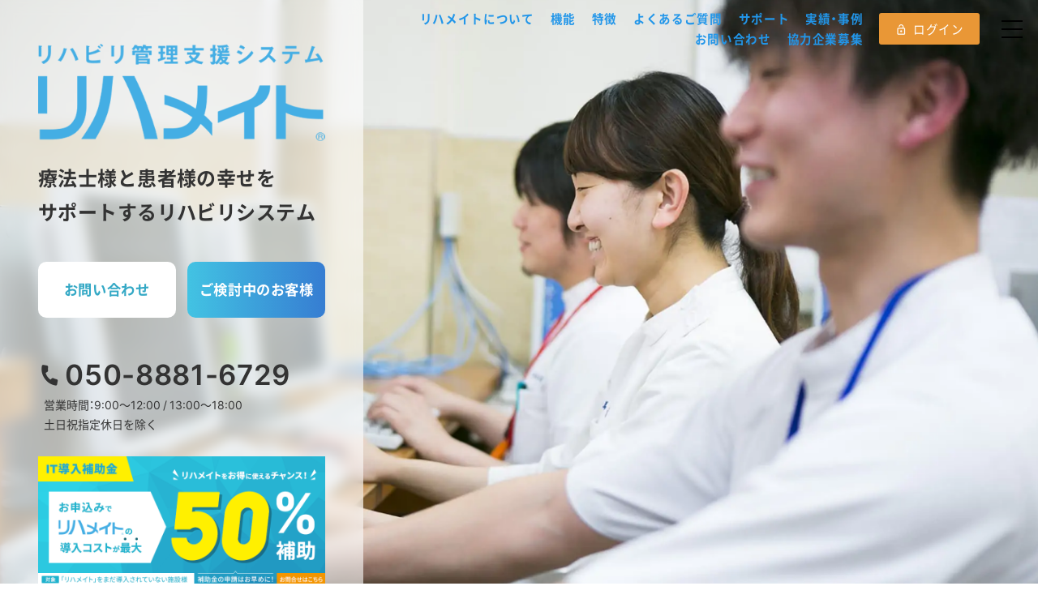

--- FILE ---
content_type: text/html; charset=UTF-8
request_url: https://www.rehamate.com/
body_size: 17584
content:
<!DOCTYPE html>
<html lang="ja">
<head>
	<meta charset="UTF-8">
	

	<!-- Google Tag Manager -->
	<script>(function(w,d,s,l,i){w[l]=w[l]||[];w[l].push({'gtm.start':
	new Date().getTime(),event:'gtm.js'});var f=d.getElementsByTagName(s)[0],
	j=d.createElement(s),dl=l!='dataLayer'?'&l='+l:'';j.async=true;j.src=
	'https://www.googletagmanager.com/gtm.js?id='+i+dl;f.parentNode.insertBefore(j,f);
	})(window,document,'script','dataLayer','GTM-T3CPKSN');</script>
	<!-- End Google Tag Manager -->

		<meta name="viewport" content="width=device-width, initial-scale=1.0, user-scalable=no" id="viewport">
	
	<link rel="stylesheet" href="https://www.rehamate.com/rehamateRN/wp-content/themes/reha-temp/css/reset.min.css" type="text/css" media="all" />
	<link rel="stylesheet" href="https://www.rehamate.com/rehamateRN/wp-content/themes/reha-temp/css/style.css?20230210" type="text/css" media="all" />
	<link rel="stylesheet" href="https://www.rehamate.com/rehamateRN/wp-content/themes/reha-temp/css/top.css?2024" type="text/css" media="all" />

	<link href="https://use.fontawesome.com/releases/v5.5.0/css/all.css" rel="stylesheet">
	<link href="https://fonts.googleapis.com/icon?family=Material+Icons" rel="stylesheet">
	<script type="text/javascript" src="https://ajax.googleapis.com/ajax/libs/jquery/1.12.4/jquery.min.js"></script>

	<script type="text/javascript" src="https://www.rehamate.com/rehamateRN/wp-content/themes/reha-temp/js/top.js"></script>
	<script type="text/javascript" src="https://www.rehamate.com/rehamateRN/wp-content/themes/reha-temp/js/jquery.counterup.min.js"></script>
	<script type="text/javascript">
		jQuery(document).ready(function($){
			var demowinW = $(window).innerWidth();
			if (demowinW >= 981) {
				$('.demo').counterUp({
				    delay: 50,
				    time: 2500,
				    offset: 50
				  });
			};
		});
	</script>


	<link rel="stylesheet" href="https://www.rehamate.com/rehamateRN/wp-content/themes/reha-temp/css/slick.min.css" type="text/css" media="all" />
	<script type="text/javascript" src="https://www.rehamate.com/rehamateRN/wp-content/themes/reha-temp/js/slick.min.js"></script>
	<script type="text/javascript">
    $(function() {
    	var winH = $(window).innerWidth();
    	if (winH <= 600) {
    		var slideShow = 1;
    	} else if(winH <= 980) {
    		var slideShow = 3;
    	} else {
    		var slideShow = 5;
    	}
		var movLiHeight = (winH / slideShow - 16 * 0.625 * 2 - 36) * 0.66,
		movLi = $('#mov_slide li');
		for (var i = movLi.length - 1; i >= 0; i--) {
			movLi.eq(i).find('img').css({
				'max-height': movLiHeight + 'px'
			});
		};
    	$('#mov_slide').slick({
			slidesToShow: slideShow,
			slidesToScroll: 1,
			dots: false,
			centerMode: true,
			focusOnSelect: true,
			swipe: true,
			appendArrows: $('#mov_arrow')
		});
    });
	</script>

	<script type="text/javascript">
	/*----------
	トップアニメーション　画像が全て画面に入ったらアニメーション再生
	----------*/
	//プリロード
	var images = [
		'https://www.rehamate.com/rehamateRN/wp-content/themes/reha-temp/img/anime_analysis.png',
		'https://www.rehamate.com/rehamateRN/wp-content/themes/reha-temp/img/anime_care.png',
		'https://www.rehamate.com/rehamateRN/wp-content/themes/reha-temp/img/anime_link.png',
		'https://www.rehamate.com/rehamateRN/wp-content/themes/reha-temp/img/anime_print.png',
		'https://www.rehamate.com/rehamateRN/wp-content/themes/reha-temp/img/anime_receipt.png',
		'https://www.rehamate.com/rehamateRN/wp-content/themes/reha-temp/img/anime_revise.png',
		'https://www.rehamate.com/rehamateRN/wp-content/themes/reha-temp/img/anime_support.png'
	];
	window.onload = function() {
		 for (i = 0; i < images.length; i++){
			var img = document.createElement('img');
			img.src = images[i];
		}
	}
	//画像が画面に入ったらimgタグを挿入
	$(window).on('scroll', function(event) {
	    var windowH = $(window).height(),
	    scrollY = $(window).scrollTop();
		$('#pickup section').each(function() {
	        var thisPosition = $(this).offset().top + 300,
	        thisHeight = $(this).height(),
	        getID = $(this).attr('id');
	        if (thisPosition <= scrollY + windowH && thisPosition + thisHeight >= scrollY && !$(this).hasClass('active') ) {
            	$(this).addClass('active');
	            $(this).children('figure').prepend('<img src="https://www.rehamate.com/rehamateRN/wp-content/themes/reha-temp/img/anime_' + getID + '.png" alt="' + getID + '">');
	        }
	    });
	});
	</script>

		<!-- All in One SEO 4.2.2 -->
		<title>リハメイト | リハビリ管理支援システム | ピクオス株式会社</title>
		<meta name="description" content="療法士の事務作業時間を半分以下に。リハメイトは、現場で働く療法士様を応援するリハビリシステムです。電子カルテ、オーダリングシステム、医事会計システムなどの基幹システムとの連携も可能。通所・訪問・回復期リハビリテーションのいずれでも管理できます。お気軽にお問い合わせください。" />
		<meta name="robots" content="max-image-preview:large" />
		<link rel="canonical" href="https://www.rehamate.com/" />
		<link rel="next" href="https://www.rehamate.com/page/2/" />
		<meta property="og:locale" content="ja_JP" />
		<meta property="og:site_name" content="リハメイト | リハビリ管理支援システム" />
		<meta property="og:type" content="website" />
		<meta property="og:title" content="リハメイト | リハビリ管理支援システム | ピクオス株式会社" />
		<meta property="og:description" content="療法士の事務作業時間を半分以下に。リハメイトは、現場で働く療法士様を応援するリハビリシステムです。電子カルテ、オーダリングシステム、医事会計システムなどの基幹システムとの連携も可能。通所・訪問・回復期リハビリテーションのいずれでも管理できます。お気軽にお問い合わせください。" />
		<meta property="og:url" content="https://www.rehamate.com/" />
		<meta name="twitter:card" content="summary" />
		<meta name="twitter:title" content="リハメイト | リハビリ管理支援システム | ピクオス株式会社" />
		<meta name="twitter:description" content="療法士の事務作業時間を半分以下に。リハメイトは、現場で働く療法士様を応援するリハビリシステムです。電子カルテ、オーダリングシステム、医事会計システムなどの基幹システムとの連携も可能。通所・訪問・回復期リハビリテーションのいずれでも管理できます。お気軽にお問い合わせください。" />
		<script type="application/ld+json" class="aioseo-schema">
			{"@context":"https:\/\/schema.org","@graph":[{"@type":"WebSite","@id":"https:\/\/www.rehamate.com\/#website","url":"https:\/\/www.rehamate.com\/","name":"\u30ea\u30cf\u30e1\u30a4\u30c8","description":"\u30ea\u30cf\u30d3\u30ea\u7ba1\u7406\u652f\u63f4\u30b7\u30b9\u30c6\u30e0","inLanguage":"ja","publisher":{"@id":"https:\/\/www.rehamate.com\/#organization"},"potentialAction":{"@type":"SearchAction","target":{"@type":"EntryPoint","urlTemplate":"https:\/\/www.rehamate.com\/?s={search_term_string}"},"query-input":"required name=search_term_string"}},{"@type":"Organization","@id":"https:\/\/www.rehamate.com\/#organization","name":"\u30d4\u30af\u30aa\u30b9\u682a\u5f0f\u4f1a\u793e","url":"https:\/\/www.rehamate.com\/","logo":{"@type":"ImageObject","@id":"https:\/\/www.rehamate.com\/#organizationLogo","url":"https:\/\/www.rehamate.com\/rehamateRN\/wp-content\/themes\/reha-temp\/img\/pyxos_logo.png"},"image":{"@id":"https:\/\/www.rehamate.com\/#organizationLogo"},"sameAs":["https:\/\/www.youtube.com\/channel\/UC5Ogu0VxZMyjKphldkthNpQ"],"contactPoint":{"@type":"ContactPoint","telephone":"+815088816729","contactType":"Customer Support"}},{"@type":"BreadcrumbList","@id":"https:\/\/www.rehamate.com\/#breadcrumblist","itemListElement":[{"@type":"ListItem","@id":"https:\/\/www.rehamate.com\/#listItem","position":1,"item":{"@type":"WebPage","@id":"https:\/\/www.rehamate.com\/","name":"\u30db\u30fc\u30e0","description":"\u7642\u6cd5\u58eb\u306e\u4e8b\u52d9\u4f5c\u696d\u6642\u9593\u3092\u534a\u5206\u4ee5\u4e0b\u306b\u3002\u30ea\u30cf\u30e1\u30a4\u30c8\u306f\u3001\u73fe\u5834\u3067\u50cd\u304f\u7642\u6cd5\u58eb\u69d8\u3092\u5fdc\u63f4\u3059\u308b\u30ea\u30cf\u30d3\u30ea\u30b7\u30b9\u30c6\u30e0\u3067\u3059\u3002\u96fb\u5b50\u30ab\u30eb\u30c6\u3001\u30aa\u30fc\u30c0\u30ea\u30f3\u30b0\u30b7\u30b9\u30c6\u30e0\u3001\u533b\u4e8b\u4f1a\u8a08\u30b7\u30b9\u30c6\u30e0\u306a\u3069\u306e\u57fa\u5e79\u30b7\u30b9\u30c6\u30e0\u3068\u306e\u9023\u643a\u3082\u53ef\u80fd\u3002\u901a\u6240\u30fb\u8a2a\u554f\u30fb\u56de\u5fa9\u671f\u30ea\u30cf\u30d3\u30ea\u30c6\u30fc\u30b7\u30e7\u30f3\u306e\u3044\u305a\u308c\u3067\u3082\u7ba1\u7406\u3067\u304d\u307e\u3059\u3002\u304a\u6c17\u8efd\u306b\u304a\u554f\u3044\u5408\u308f\u305b\u304f\u3060\u3055\u3044\u3002","url":"https:\/\/www.rehamate.com\/"}}]},{"@type":"CollectionPage","@id":"https:\/\/www.rehamate.com\/#collectionpage","url":"https:\/\/www.rehamate.com\/","name":"\u30ea\u30cf\u30e1\u30a4\u30c8 | \u30ea\u30cf\u30d3\u30ea\u7ba1\u7406\u652f\u63f4\u30b7\u30b9\u30c6\u30e0 | \u30d4\u30af\u30aa\u30b9\u682a\u5f0f\u4f1a\u793e","description":"\u7642\u6cd5\u58eb\u306e\u4e8b\u52d9\u4f5c\u696d\u6642\u9593\u3092\u534a\u5206\u4ee5\u4e0b\u306b\u3002\u30ea\u30cf\u30e1\u30a4\u30c8\u306f\u3001\u73fe\u5834\u3067\u50cd\u304f\u7642\u6cd5\u58eb\u69d8\u3092\u5fdc\u63f4\u3059\u308b\u30ea\u30cf\u30d3\u30ea\u30b7\u30b9\u30c6\u30e0\u3067\u3059\u3002\u96fb\u5b50\u30ab\u30eb\u30c6\u3001\u30aa\u30fc\u30c0\u30ea\u30f3\u30b0\u30b7\u30b9\u30c6\u30e0\u3001\u533b\u4e8b\u4f1a\u8a08\u30b7\u30b9\u30c6\u30e0\u306a\u3069\u306e\u57fa\u5e79\u30b7\u30b9\u30c6\u30e0\u3068\u306e\u9023\u643a\u3082\u53ef\u80fd\u3002\u901a\u6240\u30fb\u8a2a\u554f\u30fb\u56de\u5fa9\u671f\u30ea\u30cf\u30d3\u30ea\u30c6\u30fc\u30b7\u30e7\u30f3\u306e\u3044\u305a\u308c\u3067\u3082\u7ba1\u7406\u3067\u304d\u307e\u3059\u3002\u304a\u6c17\u8efd\u306b\u304a\u554f\u3044\u5408\u308f\u305b\u304f\u3060\u3055\u3044\u3002","inLanguage":"ja","isPartOf":{"@id":"https:\/\/www.rehamate.com\/#website"},"breadcrumb":{"@id":"https:\/\/www.rehamate.com\/#breadcrumblist"},"about":{"@id":"https:\/\/www.rehamate.com\/#organization"}}]}
		</script>
		<script type="text/javascript">
			(function(c,l,a,r,i,t,y){
			c[a]=c[a]||function(){(c[a].q=c[a].q||[]).push(arguments)};t=l.createElement(r);t.async=1;
			t.src="https://www.clarity.ms/tag/"+i+"?ref=aioseo";y=l.getElementsByTagName(r)[0];y.parentNode.insertBefore(t,y);
		})(window, document, "clarity", "script", "ck6mslaakm");
		</script>
		<!-- All in One SEO -->

<link rel='dns-prefetch' href='//www.google.com' />
<link rel='dns-prefetch' href='//s.w.org' />
		<!-- This site uses the Google Analytics by MonsterInsights plugin v8.10.0 - Using Analytics tracking - https://www.monsterinsights.com/ -->
							<script
				src="//www.googletagmanager.com/gtag/js?id=G-97R1MRBFTV"  data-cfasync="false" data-wpfc-render="false" type="text/javascript" async></script>
			<script data-cfasync="false" data-wpfc-render="false" type="text/javascript">
				var mi_version = '8.10.0';
				var mi_track_user = true;
				var mi_no_track_reason = '';
				
								var disableStrs = [
										'ga-disable-G-97R1MRBFTV',
															'ga-disable-UA-233281327-1',
									];

				/* Function to detect opted out users */
				function __gtagTrackerIsOptedOut() {
					for (var index = 0; index < disableStrs.length; index++) {
						if (document.cookie.indexOf(disableStrs[index] + '=true') > -1) {
							return true;
						}
					}

					return false;
				}

				/* Disable tracking if the opt-out cookie exists. */
				if (__gtagTrackerIsOptedOut()) {
					for (var index = 0; index < disableStrs.length; index++) {
						window[disableStrs[index]] = true;
					}
				}

				/* Opt-out function */
				function __gtagTrackerOptout() {
					for (var index = 0; index < disableStrs.length; index++) {
						document.cookie = disableStrs[index] + '=true; expires=Thu, 31 Dec 2099 23:59:59 UTC; path=/';
						window[disableStrs[index]] = true;
					}
				}

				if ('undefined' === typeof gaOptout) {
					function gaOptout() {
						__gtagTrackerOptout();
					}
				}
								window.dataLayer = window.dataLayer || [];

				window.MonsterInsightsDualTracker = {
					helpers: {},
					trackers: {},
				};
				if (mi_track_user) {
					function __gtagDataLayer() {
						dataLayer.push(arguments);
					}

					function __gtagTracker(type, name, parameters) {
						if (!parameters) {
							parameters = {};
						}

						if (parameters.send_to) {
							__gtagDataLayer.apply(null, arguments);
							return;
						}

						if (type === 'event') {
														parameters.send_to = monsterinsights_frontend.v4_id;
							var hookName = name;
							if (typeof parameters['event_category'] !== 'undefined') {
								hookName = parameters['event_category'] + ':' + name;
							}

							if (typeof MonsterInsightsDualTracker.trackers[hookName] !== 'undefined') {
								MonsterInsightsDualTracker.trackers[hookName](parameters);
							} else {
								__gtagDataLayer('event', name, parameters);
							}
							
														parameters.send_to = monsterinsights_frontend.ua;
							__gtagDataLayer(type, name, parameters);
													} else {
							__gtagDataLayer.apply(null, arguments);
						}
					}

					__gtagTracker('js', new Date());
					__gtagTracker('set', {
						'developer_id.dZGIzZG': true,
											});
										__gtagTracker('config', 'G-97R1MRBFTV', {"forceSSL":"true","link_attribution":"true"} );
															__gtagTracker('config', 'UA-233281327-1', {"forceSSL":"true","link_attribution":"true"} );
										window.gtag = __gtagTracker;										(function () {
						/* https://developers.google.com/analytics/devguides/collection/analyticsjs/ */
						/* ga and __gaTracker compatibility shim. */
						var noopfn = function () {
							return null;
						};
						var newtracker = function () {
							return new Tracker();
						};
						var Tracker = function () {
							return null;
						};
						var p = Tracker.prototype;
						p.get = noopfn;
						p.set = noopfn;
						p.send = function () {
							var args = Array.prototype.slice.call(arguments);
							args.unshift('send');
							__gaTracker.apply(null, args);
						};
						var __gaTracker = function () {
							var len = arguments.length;
							if (len === 0) {
								return;
							}
							var f = arguments[len - 1];
							if (typeof f !== 'object' || f === null || typeof f.hitCallback !== 'function') {
								if ('send' === arguments[0]) {
									var hitConverted, hitObject = false, action;
									if ('event' === arguments[1]) {
										if ('undefined' !== typeof arguments[3]) {
											hitObject = {
												'eventAction': arguments[3],
												'eventCategory': arguments[2],
												'eventLabel': arguments[4],
												'value': arguments[5] ? arguments[5] : 1,
											}
										}
									}
									if ('pageview' === arguments[1]) {
										if ('undefined' !== typeof arguments[2]) {
											hitObject = {
												'eventAction': 'page_view',
												'page_path': arguments[2],
											}
										}
									}
									if (typeof arguments[2] === 'object') {
										hitObject = arguments[2];
									}
									if (typeof arguments[5] === 'object') {
										Object.assign(hitObject, arguments[5]);
									}
									if ('undefined' !== typeof arguments[1].hitType) {
										hitObject = arguments[1];
										if ('pageview' === hitObject.hitType) {
											hitObject.eventAction = 'page_view';
										}
									}
									if (hitObject) {
										action = 'timing' === arguments[1].hitType ? 'timing_complete' : hitObject.eventAction;
										hitConverted = mapArgs(hitObject);
										__gtagTracker('event', action, hitConverted);
									}
								}
								return;
							}

							function mapArgs(args) {
								var arg, hit = {};
								var gaMap = {
									'eventCategory': 'event_category',
									'eventAction': 'event_action',
									'eventLabel': 'event_label',
									'eventValue': 'event_value',
									'nonInteraction': 'non_interaction',
									'timingCategory': 'event_category',
									'timingVar': 'name',
									'timingValue': 'value',
									'timingLabel': 'event_label',
									'page': 'page_path',
									'location': 'page_location',
									'title': 'page_title',
								};
								for (arg in args) {
																		if (!(!args.hasOwnProperty(arg) || !gaMap.hasOwnProperty(arg))) {
										hit[gaMap[arg]] = args[arg];
									} else {
										hit[arg] = args[arg];
									}
								}
								return hit;
							}

							try {
								f.hitCallback();
							} catch (ex) {
							}
						};
						__gaTracker.create = newtracker;
						__gaTracker.getByName = newtracker;
						__gaTracker.getAll = function () {
							return [];
						};
						__gaTracker.remove = noopfn;
						__gaTracker.loaded = true;
						window['__gaTracker'] = __gaTracker;
					})();
									} else {
										console.log("");
					(function () {
						function __gtagTracker() {
							return null;
						}

						window['__gtagTracker'] = __gtagTracker;
						window['gtag'] = __gtagTracker;
					})();
									}
			</script>
				<!-- / Google Analytics by MonsterInsights -->
		<link rel='stylesheet' id='wp-block-library-css'  href='https://www.rehamate.com/rehamateRN/wp-includes/css/dist/block-library/style.min.css?ver=1643704dbbe8b9e9915d0315b52e8290' type='text/css' media='all' />
<style id='wp-block-library-theme-inline-css' type='text/css'>
.wp-block-audio figcaption{color:#555;font-size:13px;text-align:center}.is-dark-theme .wp-block-audio figcaption{color:hsla(0,0%,100%,.65)}.wp-block-code{border:1px solid #ccc;border-radius:4px;font-family:Menlo,Consolas,monaco,monospace;padding:.8em 1em}.wp-block-embed figcaption{color:#555;font-size:13px;text-align:center}.is-dark-theme .wp-block-embed figcaption{color:hsla(0,0%,100%,.65)}.blocks-gallery-caption{color:#555;font-size:13px;text-align:center}.is-dark-theme .blocks-gallery-caption{color:hsla(0,0%,100%,.65)}.wp-block-image figcaption{color:#555;font-size:13px;text-align:center}.is-dark-theme .wp-block-image figcaption{color:hsla(0,0%,100%,.65)}.wp-block-pullquote{border-top:4px solid;border-bottom:4px solid;margin-bottom:1.75em;color:currentColor}.wp-block-pullquote__citation,.wp-block-pullquote cite,.wp-block-pullquote footer{color:currentColor;text-transform:uppercase;font-size:.8125em;font-style:normal}.wp-block-quote{border-left:.25em solid;margin:0 0 1.75em;padding-left:1em}.wp-block-quote cite,.wp-block-quote footer{color:currentColor;font-size:.8125em;position:relative;font-style:normal}.wp-block-quote.has-text-align-right{border-left:none;border-right:.25em solid;padding-left:0;padding-right:1em}.wp-block-quote.has-text-align-center{border:none;padding-left:0}.wp-block-quote.is-large,.wp-block-quote.is-style-large,.wp-block-quote.is-style-plain{border:none}.wp-block-search .wp-block-search__label{font-weight:700}:where(.wp-block-group.has-background){padding:1.25em 2.375em}.wp-block-separator.has-css-opacity{opacity:.4}.wp-block-separator{border:none;border-bottom:2px solid;margin-left:auto;margin-right:auto}.wp-block-separator.has-alpha-channel-opacity{opacity:1}.wp-block-separator:not(.is-style-wide):not(.is-style-dots){width:100px}.wp-block-separator.has-background:not(.is-style-dots){border-bottom:none;height:1px}.wp-block-separator.has-background:not(.is-style-wide):not(.is-style-dots){height:2px}.wp-block-table thead{border-bottom:3px solid}.wp-block-table tfoot{border-top:3px solid}.wp-block-table td,.wp-block-table th{padding:.5em;border:1px solid;word-break:normal}.wp-block-table figcaption{color:#555;font-size:13px;text-align:center}.is-dark-theme .wp-block-table figcaption{color:hsla(0,0%,100%,.65)}.wp-block-video figcaption{color:#555;font-size:13px;text-align:center}.is-dark-theme .wp-block-video figcaption{color:hsla(0,0%,100%,.65)}.wp-block-template-part.has-background{padding:1.25em 2.375em;margin-top:0;margin-bottom:0}
</style>
<style id='global-styles-inline-css' type='text/css'>
body{--wp--preset--color--black: #000;--wp--preset--color--cyan-bluish-gray: #abb8c3;--wp--preset--color--white: #fff;--wp--preset--color--pale-pink: #f78da7;--wp--preset--color--vivid-red: #cf2e2e;--wp--preset--color--luminous-vivid-orange: #ff6900;--wp--preset--color--luminous-vivid-amber: #fcb900;--wp--preset--color--light-green-cyan: #7bdcb5;--wp--preset--color--vivid-green-cyan: #00d084;--wp--preset--color--pale-cyan-blue: #8ed1fc;--wp--preset--color--vivid-cyan-blue: #0693e3;--wp--preset--color--vivid-purple: #9b51e0;--wp--preset--color--blue: #0066cc;--wp--preset--color--medium-gray: #666;--wp--preset--color--light-gray: #f1f1f1;--wp--preset--gradient--vivid-cyan-blue-to-vivid-purple: linear-gradient(135deg,rgba(6,147,227,1) 0%,rgb(155,81,224) 100%);--wp--preset--gradient--light-green-cyan-to-vivid-green-cyan: linear-gradient(135deg,rgb(122,220,180) 0%,rgb(0,208,130) 100%);--wp--preset--gradient--luminous-vivid-amber-to-luminous-vivid-orange: linear-gradient(135deg,rgba(252,185,0,1) 0%,rgba(255,105,0,1) 100%);--wp--preset--gradient--luminous-vivid-orange-to-vivid-red: linear-gradient(135deg,rgba(255,105,0,1) 0%,rgb(207,46,46) 100%);--wp--preset--gradient--very-light-gray-to-cyan-bluish-gray: linear-gradient(135deg,rgb(238,238,238) 0%,rgb(169,184,195) 100%);--wp--preset--gradient--cool-to-warm-spectrum: linear-gradient(135deg,rgb(74,234,220) 0%,rgb(151,120,209) 20%,rgb(207,42,186) 40%,rgb(238,44,130) 60%,rgb(251,105,98) 80%,rgb(254,248,76) 100%);--wp--preset--gradient--blush-light-purple: linear-gradient(135deg,rgb(255,206,236) 0%,rgb(152,150,240) 100%);--wp--preset--gradient--blush-bordeaux: linear-gradient(135deg,rgb(254,205,165) 0%,rgb(254,45,45) 50%,rgb(107,0,62) 100%);--wp--preset--gradient--luminous-dusk: linear-gradient(135deg,rgb(255,203,112) 0%,rgb(199,81,192) 50%,rgb(65,88,208) 100%);--wp--preset--gradient--pale-ocean: linear-gradient(135deg,rgb(255,245,203) 0%,rgb(182,227,212) 50%,rgb(51,167,181) 100%);--wp--preset--gradient--electric-grass: linear-gradient(135deg,rgb(202,248,128) 0%,rgb(113,206,126) 100%);--wp--preset--gradient--midnight: linear-gradient(135deg,rgb(2,3,129) 0%,rgb(40,116,252) 100%);--wp--preset--duotone--dark-grayscale: url('#wp-duotone-dark-grayscale');--wp--preset--duotone--grayscale: url('#wp-duotone-grayscale');--wp--preset--duotone--purple-yellow: url('#wp-duotone-purple-yellow');--wp--preset--duotone--blue-red: url('#wp-duotone-blue-red');--wp--preset--duotone--midnight: url('#wp-duotone-midnight');--wp--preset--duotone--magenta-yellow: url('#wp-duotone-magenta-yellow');--wp--preset--duotone--purple-green: url('#wp-duotone-purple-green');--wp--preset--duotone--blue-orange: url('#wp-duotone-blue-orange');--wp--preset--font-size--small: 13px;--wp--preset--font-size--medium: 20px;--wp--preset--font-size--large: 36px;--wp--preset--font-size--x-large: 42px;}.has-black-color{color: var(--wp--preset--color--black) !important;}.has-cyan-bluish-gray-color{color: var(--wp--preset--color--cyan-bluish-gray) !important;}.has-white-color{color: var(--wp--preset--color--white) !important;}.has-pale-pink-color{color: var(--wp--preset--color--pale-pink) !important;}.has-vivid-red-color{color: var(--wp--preset--color--vivid-red) !important;}.has-luminous-vivid-orange-color{color: var(--wp--preset--color--luminous-vivid-orange) !important;}.has-luminous-vivid-amber-color{color: var(--wp--preset--color--luminous-vivid-amber) !important;}.has-light-green-cyan-color{color: var(--wp--preset--color--light-green-cyan) !important;}.has-vivid-green-cyan-color{color: var(--wp--preset--color--vivid-green-cyan) !important;}.has-pale-cyan-blue-color{color: var(--wp--preset--color--pale-cyan-blue) !important;}.has-vivid-cyan-blue-color{color: var(--wp--preset--color--vivid-cyan-blue) !important;}.has-vivid-purple-color{color: var(--wp--preset--color--vivid-purple) !important;}.has-black-background-color{background-color: var(--wp--preset--color--black) !important;}.has-cyan-bluish-gray-background-color{background-color: var(--wp--preset--color--cyan-bluish-gray) !important;}.has-white-background-color{background-color: var(--wp--preset--color--white) !important;}.has-pale-pink-background-color{background-color: var(--wp--preset--color--pale-pink) !important;}.has-vivid-red-background-color{background-color: var(--wp--preset--color--vivid-red) !important;}.has-luminous-vivid-orange-background-color{background-color: var(--wp--preset--color--luminous-vivid-orange) !important;}.has-luminous-vivid-amber-background-color{background-color: var(--wp--preset--color--luminous-vivid-amber) !important;}.has-light-green-cyan-background-color{background-color: var(--wp--preset--color--light-green-cyan) !important;}.has-vivid-green-cyan-background-color{background-color: var(--wp--preset--color--vivid-green-cyan) !important;}.has-pale-cyan-blue-background-color{background-color: var(--wp--preset--color--pale-cyan-blue) !important;}.has-vivid-cyan-blue-background-color{background-color: var(--wp--preset--color--vivid-cyan-blue) !important;}.has-vivid-purple-background-color{background-color: var(--wp--preset--color--vivid-purple) !important;}.has-black-border-color{border-color: var(--wp--preset--color--black) !important;}.has-cyan-bluish-gray-border-color{border-color: var(--wp--preset--color--cyan-bluish-gray) !important;}.has-white-border-color{border-color: var(--wp--preset--color--white) !important;}.has-pale-pink-border-color{border-color: var(--wp--preset--color--pale-pink) !important;}.has-vivid-red-border-color{border-color: var(--wp--preset--color--vivid-red) !important;}.has-luminous-vivid-orange-border-color{border-color: var(--wp--preset--color--luminous-vivid-orange) !important;}.has-luminous-vivid-amber-border-color{border-color: var(--wp--preset--color--luminous-vivid-amber) !important;}.has-light-green-cyan-border-color{border-color: var(--wp--preset--color--light-green-cyan) !important;}.has-vivid-green-cyan-border-color{border-color: var(--wp--preset--color--vivid-green-cyan) !important;}.has-pale-cyan-blue-border-color{border-color: var(--wp--preset--color--pale-cyan-blue) !important;}.has-vivid-cyan-blue-border-color{border-color: var(--wp--preset--color--vivid-cyan-blue) !important;}.has-vivid-purple-border-color{border-color: var(--wp--preset--color--vivid-purple) !important;}.has-vivid-cyan-blue-to-vivid-purple-gradient-background{background: var(--wp--preset--gradient--vivid-cyan-blue-to-vivid-purple) !important;}.has-light-green-cyan-to-vivid-green-cyan-gradient-background{background: var(--wp--preset--gradient--light-green-cyan-to-vivid-green-cyan) !important;}.has-luminous-vivid-amber-to-luminous-vivid-orange-gradient-background{background: var(--wp--preset--gradient--luminous-vivid-amber-to-luminous-vivid-orange) !important;}.has-luminous-vivid-orange-to-vivid-red-gradient-background{background: var(--wp--preset--gradient--luminous-vivid-orange-to-vivid-red) !important;}.has-very-light-gray-to-cyan-bluish-gray-gradient-background{background: var(--wp--preset--gradient--very-light-gray-to-cyan-bluish-gray) !important;}.has-cool-to-warm-spectrum-gradient-background{background: var(--wp--preset--gradient--cool-to-warm-spectrum) !important;}.has-blush-light-purple-gradient-background{background: var(--wp--preset--gradient--blush-light-purple) !important;}.has-blush-bordeaux-gradient-background{background: var(--wp--preset--gradient--blush-bordeaux) !important;}.has-luminous-dusk-gradient-background{background: var(--wp--preset--gradient--luminous-dusk) !important;}.has-pale-ocean-gradient-background{background: var(--wp--preset--gradient--pale-ocean) !important;}.has-electric-grass-gradient-background{background: var(--wp--preset--gradient--electric-grass) !important;}.has-midnight-gradient-background{background: var(--wp--preset--gradient--midnight) !important;}.has-small-font-size{font-size: var(--wp--preset--font-size--small) !important;}.has-medium-font-size{font-size: var(--wp--preset--font-size--medium) !important;}.has-large-font-size{font-size: var(--wp--preset--font-size--large) !important;}.has-x-large-font-size{font-size: var(--wp--preset--font-size--x-large) !important;}
</style>
<link rel='stylesheet' id='contact-form-7-css'  href='https://www.rehamate.com/rehamateRN/wp-content/plugins/contact-form-7/includes/css/styles.css?ver=5.6' type='text/css' media='all' />
<link rel='stylesheet' id='wp-pagenavi-css'  href='https://www.rehamate.com/rehamateRN/wp-content/plugins/wp-pagenavi/pagenavi-css.css?ver=2.70' type='text/css' media='all' />
<link rel='stylesheet' id='twentyten-block-style-css'  href='https://www.rehamate.com/rehamateRN/wp-content/themes/reha-temp/blocks.css?ver=20181218' type='text/css' media='all' />
<link rel='stylesheet' id='fancybox-css'  href='https://www.rehamate.com/rehamateRN/wp-content/plugins/easy-fancybox/css/jquery.fancybox.min.css?ver=1.3.24' type='text/css' media='screen' />
<script type='text/javascript' src='https://www.rehamate.com/rehamateRN/wp-content/plugins/google-analytics-for-wordpress/assets/js/frontend-gtag.min.js?ver=8.10.0' id='monsterinsights-frontend-script-js'></script>
<script data-cfasync="false" data-wpfc-render="false" type="text/javascript" id='monsterinsights-frontend-script-js-extra'>/* <![CDATA[ */
var monsterinsights_frontend = {"js_events_tracking":"true","download_extensions":"doc,pdf,ppt,zip,xls,docx,pptx,xlsx","inbound_paths":"[{\"path\":\"\\\/go\\\/\",\"label\":\"affiliate\"},{\"path\":\"\\\/recommend\\\/\",\"label\":\"affiliate\"}]","home_url":"https:\/\/www.rehamate.com","hash_tracking":"false","ua":"UA-233281327-1","v4_id":"G-97R1MRBFTV"};/* ]]> */
</script>
<script type='text/javascript' src='https://www.rehamate.com/rehamateRN/wp-includes/js/jquery/jquery.min.js?ver=3.6.0' id='jquery-core-js'></script>
<script type='text/javascript' src='https://www.rehamate.com/rehamateRN/wp-includes/js/jquery/jquery-migrate.min.js?ver=3.3.2' id='jquery-migrate-js'></script>
<link rel="https://api.w.org/" href="https://www.rehamate.com/wp-json/" /><link rel="EditURI" type="application/rsd+xml" title="RSD" href="https://www.rehamate.com/rehamateRN/xmlrpc.php?rsd" />
<link rel="wlwmanifest" type="application/wlwmanifest+xml" href="https://www.rehamate.com/rehamateRN/wp-includes/wlwmanifest.xml" /> 

<script>document.createElement( "picture" );if(!window.HTMLPictureElement && document.addEventListener) {window.addEventListener("DOMContentLoaded", function() {var s = document.createElement("script");s.src = "https://www.rehamate.com/rehamateRN/wp-content/plugins/webp-express/js/picturefill.min.js";document.body.appendChild(s);});}</script><noscript><style>.lazyload[data-src]{display:none !important;}</style></noscript><style>.lazyload{background-image:none !important;}.lazyload:before{background-image:none !important;}</style><style>.wp-block-gallery.is-cropped .blocks-gallery-item picture{height:100%;width:100%;}</style><link rel="icon" href="https://www.rehamate.com/rehamateRN/wp-content/uploads/2022/07/cropped-favicon-32x32.png" sizes="32x32" />
<link rel="icon" href="https://www.rehamate.com/rehamateRN/wp-content/uploads/2022/07/cropped-favicon-192x192.png" sizes="192x192" />
<link rel="apple-touch-icon" href="https://www.rehamate.com/rehamateRN/wp-content/uploads/2022/07/cropped-favicon-180x180.png" />
<meta name="msapplication-TileImage" content="https://www.rehamate.com/rehamateRN/wp-content/uploads/2022/07/cropped-favicon-270x270.png" />
</head>


<body itemscope itemtype="http://schema.org/WebPage">
<script data-cfasync="false" data-no-defer="1">var ewww_webp_supported=false;</script>
<svg xmlns="http://www.w3.org/2000/svg" viewBox="0 0 0 0" width="0" height="0" focusable="false" role="none" style="visibility: hidden; position: absolute; left: -9999px; overflow: hidden;" ><defs><filter id="wp-duotone-dark-grayscale"><feColorMatrix color-interpolation-filters="sRGB" type="matrix" values=" .299 .587 .114 0 0 .299 .587 .114 0 0 .299 .587 .114 0 0 .299 .587 .114 0 0 " /><feComponentTransfer color-interpolation-filters="sRGB" ><feFuncR type="table" tableValues="0 0.49803921568627" /><feFuncG type="table" tableValues="0 0.49803921568627" /><feFuncB type="table" tableValues="0 0.49803921568627" /><feFuncA type="table" tableValues="1 1" /></feComponentTransfer><feComposite in2="SourceGraphic" operator="in" /></filter></defs></svg><svg xmlns="http://www.w3.org/2000/svg" viewBox="0 0 0 0" width="0" height="0" focusable="false" role="none" style="visibility: hidden; position: absolute; left: -9999px; overflow: hidden;" ><defs><filter id="wp-duotone-grayscale"><feColorMatrix color-interpolation-filters="sRGB" type="matrix" values=" .299 .587 .114 0 0 .299 .587 .114 0 0 .299 .587 .114 0 0 .299 .587 .114 0 0 " /><feComponentTransfer color-interpolation-filters="sRGB" ><feFuncR type="table" tableValues="0 1" /><feFuncG type="table" tableValues="0 1" /><feFuncB type="table" tableValues="0 1" /><feFuncA type="table" tableValues="1 1" /></feComponentTransfer><feComposite in2="SourceGraphic" operator="in" /></filter></defs></svg><svg xmlns="http://www.w3.org/2000/svg" viewBox="0 0 0 0" width="0" height="0" focusable="false" role="none" style="visibility: hidden; position: absolute; left: -9999px; overflow: hidden;" ><defs><filter id="wp-duotone-purple-yellow"><feColorMatrix color-interpolation-filters="sRGB" type="matrix" values=" .299 .587 .114 0 0 .299 .587 .114 0 0 .299 .587 .114 0 0 .299 .587 .114 0 0 " /><feComponentTransfer color-interpolation-filters="sRGB" ><feFuncR type="table" tableValues="0.54901960784314 0.98823529411765" /><feFuncG type="table" tableValues="0 1" /><feFuncB type="table" tableValues="0.71764705882353 0.25490196078431" /><feFuncA type="table" tableValues="1 1" /></feComponentTransfer><feComposite in2="SourceGraphic" operator="in" /></filter></defs></svg><svg xmlns="http://www.w3.org/2000/svg" viewBox="0 0 0 0" width="0" height="0" focusable="false" role="none" style="visibility: hidden; position: absolute; left: -9999px; overflow: hidden;" ><defs><filter id="wp-duotone-blue-red"><feColorMatrix color-interpolation-filters="sRGB" type="matrix" values=" .299 .587 .114 0 0 .299 .587 .114 0 0 .299 .587 .114 0 0 .299 .587 .114 0 0 " /><feComponentTransfer color-interpolation-filters="sRGB" ><feFuncR type="table" tableValues="0 1" /><feFuncG type="table" tableValues="0 0.27843137254902" /><feFuncB type="table" tableValues="0.5921568627451 0.27843137254902" /><feFuncA type="table" tableValues="1 1" /></feComponentTransfer><feComposite in2="SourceGraphic" operator="in" /></filter></defs></svg><svg xmlns="http://www.w3.org/2000/svg" viewBox="0 0 0 0" width="0" height="0" focusable="false" role="none" style="visibility: hidden; position: absolute; left: -9999px; overflow: hidden;" ><defs><filter id="wp-duotone-midnight"><feColorMatrix color-interpolation-filters="sRGB" type="matrix" values=" .299 .587 .114 0 0 .299 .587 .114 0 0 .299 .587 .114 0 0 .299 .587 .114 0 0 " /><feComponentTransfer color-interpolation-filters="sRGB" ><feFuncR type="table" tableValues="0 0" /><feFuncG type="table" tableValues="0 0.64705882352941" /><feFuncB type="table" tableValues="0 1" /><feFuncA type="table" tableValues="1 1" /></feComponentTransfer><feComposite in2="SourceGraphic" operator="in" /></filter></defs></svg><svg xmlns="http://www.w3.org/2000/svg" viewBox="0 0 0 0" width="0" height="0" focusable="false" role="none" style="visibility: hidden; position: absolute; left: -9999px; overflow: hidden;" ><defs><filter id="wp-duotone-magenta-yellow"><feColorMatrix color-interpolation-filters="sRGB" type="matrix" values=" .299 .587 .114 0 0 .299 .587 .114 0 0 .299 .587 .114 0 0 .299 .587 .114 0 0 " /><feComponentTransfer color-interpolation-filters="sRGB" ><feFuncR type="table" tableValues="0.78039215686275 1" /><feFuncG type="table" tableValues="0 0.94901960784314" /><feFuncB type="table" tableValues="0.35294117647059 0.47058823529412" /><feFuncA type="table" tableValues="1 1" /></feComponentTransfer><feComposite in2="SourceGraphic" operator="in" /></filter></defs></svg><svg xmlns="http://www.w3.org/2000/svg" viewBox="0 0 0 0" width="0" height="0" focusable="false" role="none" style="visibility: hidden; position: absolute; left: -9999px; overflow: hidden;" ><defs><filter id="wp-duotone-purple-green"><feColorMatrix color-interpolation-filters="sRGB" type="matrix" values=" .299 .587 .114 0 0 .299 .587 .114 0 0 .299 .587 .114 0 0 .299 .587 .114 0 0 " /><feComponentTransfer color-interpolation-filters="sRGB" ><feFuncR type="table" tableValues="0.65098039215686 0.40392156862745" /><feFuncG type="table" tableValues="0 1" /><feFuncB type="table" tableValues="0.44705882352941 0.4" /><feFuncA type="table" tableValues="1 1" /></feComponentTransfer><feComposite in2="SourceGraphic" operator="in" /></filter></defs></svg><svg xmlns="http://www.w3.org/2000/svg" viewBox="0 0 0 0" width="0" height="0" focusable="false" role="none" style="visibility: hidden; position: absolute; left: -9999px; overflow: hidden;" ><defs><filter id="wp-duotone-blue-orange"><feColorMatrix color-interpolation-filters="sRGB" type="matrix" values=" .299 .587 .114 0 0 .299 .587 .114 0 0 .299 .587 .114 0 0 .299 .587 .114 0 0 " /><feComponentTransfer color-interpolation-filters="sRGB" ><feFuncR type="table" tableValues="0.098039215686275 1" /><feFuncG type="table" tableValues="0 0.66274509803922" /><feFuncB type="table" tableValues="0.84705882352941 0.41960784313725" /><feFuncA type="table" tableValues="1 1" /></feComponentTransfer><feComposite in2="SourceGraphic" operator="in" /></filter></defs></svg><!-- Google Tag Manager (noscript) -->
<noscript><iframe src="https://www.googletagmanager.com/ns.html?id=GTM-T3CPKSN"
height="0" width="0" style="display:none;visibility:hidden"></iframe></noscript>
<!-- End Google Tag Manager (noscript) -->

<!--wrap start-->
<div id="wrap" class="">

	<div id="opning" class="cunstom autoplay">
		<div class="opning_box">
			<figure><img src="[data-uri]" alt="リハビリ管理支援システム リハメイト" width="450" height="154" data-src="https://www.rehamate.com/rehamateRN/wp-content/themes/reha-temp/img/logo.png?20220419" decoding="async" class="lazyload"><noscript><img src="https://www.rehamate.com/rehamateRN/wp-content/themes/reha-temp/img/logo.png?20220419" alt="リハビリ管理支援システム リハメイト" width="450" height="154" data-eio="l"></noscript></figure>
		</div>
	</div>

	<!--contener start-->
	<div id="contener">

		<!--content start-->
		<div id="content">

			<!--header start-->
			<header id="top_hed" class="custom">
							<h1 id="logo">
								<a href="https://www.rehamate.com"><img src="[data-uri]" alt="リハビリ管理支援システム リハメイト" width="450" height="154" data-src="https://www.rehamate.com/rehamateRN/wp-content/themes/reha-temp/img/logo.png" decoding="async" class="lazyload"><noscript><img src="https://www.rehamate.com/rehamateRN/wp-content/themes/reha-temp/img/logo.png" alt="リハビリ管理支援システム リハメイト" width="450" height="154" data-eio="l"></noscript></a>
							</h1>
				<h2>療法士様と患者様の幸せを<br>サポートするリハビリシステム</h2>
										<div class="pc_only">
					<ul class="top_link">
						<li><a href="https://www.rehamate.com/contact/">お問い合わせ</a></li>
						<li class="blue"><a href="https://www.rehamate.com/about/">ご検討中のお客様</a></li>
					</ul>
					<p class="tel"><a href="tel:+81-50-8881-6729" class="num">050-8881-6729</a><br><span class="txt">営業時間：9:00～12:00 / 13:00～18:00</span><span class="txt">土日祝指定休日を除く</span></p>
					<div class="top_bnr">
											<a href="https://it-shien.smrj.go.jp/"><img src="[data-uri]" alt="h" data-src="https://www.rehamate.com/rehamateRN/wp-content/uploads/2023/09/bnr_ithojokin.png" decoding="async" class="lazyload" width="800" height="360"><noscript><picture><source srcset="https://www.rehamate.com/rehamateRN/wp-content/webp-express/webp-images/uploads/2023/09/bnr_ithojokin.png.webp" type="image/webp"><img src="https://www.rehamate.com/rehamateRN/wp-content/uploads/2023/09/bnr_ithojokin.png" alt="h" data-eio="l" class="webpexpress-processed"></picture></noscript></a>
										</div>
				</div>
						</header>
			<!--header end-->


						<nav id="g_nav" class="" itemprop="hasPart" itemscope itemtype="http://schema.org/SiteNavigationElement">
				<ul id="pc_menu" class="pc_only">
					<li itemprop="hasPart" itemscope itemtype="http://schema.org/WebPage">
						<a href="https://www.rehamate.com/about/" itemprop="url">
							<span itemprop="name">リハメイトについて</span>
							</a>
					</li>
					<li itemprop="hasPart" itemscope itemtype="http://schema.org/WebPage">
						<a href="https://www.rehamate.com/function/" itemprop="url">
							<span itemprop="name">機能</span>
						</a>
					</li>
					<li itemprop="hasPart" itemscope itemtype="http://schema.org/WebPage">
						<a href="https://www.rehamate.com/features/" itemprop="url">
							<span itemprop="name">特徴</span>
						</a>
					</li>
					<li itemprop="hasPart" itemscope itemtype="http://schema.org/WebPage">
						<a href="https://www.rehamate.com/category/faq/" itemprop="url">
							<span itemprop="name">よくあるご質問</span>
						</a>
					</li>
					<li itemprop="hasPart" itemscope itemtype="http://schema.org/WebPage">
						<a href="https://www.rehamate.com/support/" itemprop="url">
							<span itemprop="name">サポート</span>
						</a>
					</li>
					<li itemprop="hasPart" itemscope itemtype="http://schema.org/WebPage">
						<a href="https://www.rehamate.com/category/case-study/" itemprop="url">
							<span itemprop="name">実績・事例</span>
						</a>
					</li>
					<li itemprop="hasPart" itemscope itemtype="http://schema.org/WebPage">
						<a href="https://www.rehamate.com/contact/" itemprop="url">
							<span itemprop="name">お問い合わせ</span>
						</a>
					</li>
					<li itemprop="hasPart" itemscope itemtype="http://schema.org/WebPage">
						<a href="https://www.rehamate.com/business-partner/" itemprop="url">
							<span itemprop="name">協力企業募集</span>
						</a>
					</li>
				</ul>
				<div class="login"><a href="https://rehamate.jp" target="_blank" rel="noopener noreferrer"><span class="material-icons">lock_open</span>ログイン</a></div>
				<div id="ham_menu">
					<div id="ham_btn"><button><span>メニュー</span></button></div>
					<div id="ham_menu_box">
						<div id="ham_close" class="close"><button><span>閉じる</span></button></div>
						<form method="get" id="searchform" action="https://www.rehamate.com">
		<input type="text" name="s" id="s" placeholder="SEARCH" value=""/>
		<button type="submit">検索</button>
		</form>
						<div class="menu_box">
							<div class="menu-ham_menu-container"><ul id="menu-ham_menu" class="menu"><li id="menu-item-390" class="menu-item menu-item-type-custom menu-item-object-custom current-menu-item current_page_item menu-item-home menu-item-390"><a href="https://www.rehamate.com/" aria-current="page">ホーム</a></li>
<li id="menu-item-383" class="menu-item menu-item-type-post_type menu-item-object-page menu-item-has-children menu-item-383"><a href="https://www.rehamate.com/about/">リハメイトについて</a>
<ul class="sub-menu">
	<li id="menu-item-385" class="menu-item menu-item-type-post_type menu-item-object-page menu-item-385"><a href="https://www.rehamate.com/about/rehamate-about/">リハメイトの概要</a></li>
	<li id="menu-item-384" class="menu-item menu-item-type-post_type menu-item-object-page menu-item-384"><a href="https://www.rehamate.com/about/rehamate-eit-about/">リハメイトeitの概要</a></li>
</ul>
</li>
<li id="menu-item-388" class="menu-item menu-item-type-post_type menu-item-object-page menu-item-388"><a href="https://www.rehamate.com/function/">機能</a></li>
<li id="menu-item-389" class="menu-item menu-item-type-post_type menu-item-object-page menu-item-389"><a href="https://www.rehamate.com/features/">特徴</a></li>
<li id="menu-item-393" class="menu-item menu-item-type-taxonomy menu-item-object-category menu-item-393"><a href="https://www.rehamate.com/category/news/">お知らせ</a></li>
<li id="menu-item-387" class="menu-item menu-item-type-post_type menu-item-object-page menu-item-387"><a href="https://www.rehamate.com/business-partner/">協力企業募集</a></li>
<li id="menu-item-391" class="menu-item menu-item-type-taxonomy menu-item-object-category menu-item-391"><a href="https://www.rehamate.com/category/faq/">よくあるご質問</a></li>
<li id="menu-item-382" class="menu-item menu-item-type-post_type menu-item-object-page menu-item-382"><a href="https://www.rehamate.com/support/">サポート</a></li>
<li id="menu-item-392" class="menu-item menu-item-type-taxonomy menu-item-object-category menu-item-392"><a href="https://www.rehamate.com/category/case-study/">実績・事例</a></li>
<li id="menu-item-386" class="menu-item menu-item-type-post_type menu-item-object-page menu-item-386"><a href="https://www.rehamate.com/booking/">予約フォーム</a></li>
<li id="menu-item-381" class="menu-item menu-item-type-post_type menu-item-object-page menu-item-381"><a href="https://www.rehamate.com/sitemap/">サイトマップ</a></li>
<li id="menu-item-380" class="menu-item menu-item-type-post_type menu-item-object-page menu-item-380"><a href="https://www.rehamate.com/contact/">お問い合わせ</a></li>
</ul></div>						</div>
					</div>
				</div>
			</nav>

		<script type="text/javascript">
		$(function() {
			var ham_menu = $('#ham_menu_box');
			$(document).on('click', '#ham_btn button', function(event) {
				ham_menu.addClass('menu_active');
			});
			$(document).on('click', function(event) {
				if(!$(event.target).closest('#ham_menu_box').length &&
					!$(event.target).closest('#ham_btn button').length ||
					$(event.target).closest('#ham_close button').length) {
		            ham_menu.removeClass('menu_active');
		        }
			});
		});
		</script>

					<div id="top_view" class="custom">
				<ul id="top_slider">
									<li><img src="[data-uri]" alt="リハメイト" data-src="https://www.rehamate.com/rehamateRN/wp-content/uploads/2022/06/head_slide01.jpg" decoding="async" class="lazyload" width="1920" height="1280"><noscript><picture><source srcset="https://www.rehamate.com/rehamateRN/wp-content/webp-express/webp-images/uploads/2022/06/head_slide01.jpg.webp" type="image/webp"><img src="https://www.rehamate.com/rehamateRN/wp-content/uploads/2022/06/head_slide01.jpg" alt="リハメイト" data-eio="l" class="webpexpress-processed"></picture></noscript></li>
									<li><img src="[data-uri]" alt="リハメイト" data-src="https://www.rehamate.com/rehamateRN/wp-content/uploads/2022/05/head_slide02.jpg" decoding="async" class="lazyload" width="2000" height="1134"><noscript><picture><source srcset="https://www.rehamate.com/rehamateRN/wp-content/webp-express/webp-images/uploads/2022/05/head_slide02.jpg.webp" type="image/webp"><img src="https://www.rehamate.com/rehamateRN/wp-content/uploads/2022/05/head_slide02.jpg" alt="リハメイト" data-eio="l" class="webpexpress-processed"></picture></noscript></li>
									<li><img src="[data-uri]" alt="リハメイト" data-src="https://www.rehamate.com/rehamateRN/wp-content/uploads/2022/05/head_slide03.jpg" decoding="async" class="lazyload" width="2000" height="1134"><noscript><picture><source srcset="https://www.rehamate.com/rehamateRN/wp-content/webp-express/webp-images/uploads/2022/05/head_slide03.jpg.webp" type="image/webp"><img src="https://www.rehamate.com/rehamateRN/wp-content/uploads/2022/05/head_slide03.jpg" alt="リハメイト" data-eio="l" class="webpexpress-processed"></picture></noscript></li>
									<li><img src="[data-uri]" alt="リハメイト" data-src="https://www.rehamate.com/rehamateRN/wp-content/uploads/2022/05/head_slide04.jpg" decoding="async" class="lazyload" width="2000" height="1134"><noscript><picture><source srcset="https://www.rehamate.com/rehamateRN/wp-content/webp-express/webp-images/uploads/2022/05/head_slide04.jpg.webp" type="image/webp"><img src="https://www.rehamate.com/rehamateRN/wp-content/uploads/2022/05/head_slide04.jpg" alt="リハメイト" data-eio="l" class="webpexpress-processed"></picture></noscript></li>
								</ul>
				<div class="sp_only sp_bnr">
					<div class="top_bnr">
											<a href="https://it-shien.smrj.go.jp/"><img src="" alt=""></a>
										</div>
				</div>
				<div class="top_point">
									<img src="[data-uri]" alt="全国導入実績No.1" data-src="https://www.rehamate.com/rehamateRN/wp-content/uploads/2022/05/no1.png" decoding="async" class="lazyload" width="556" height="269"><noscript><picture><source srcset="https://www.rehamate.com/rehamateRN/wp-content/webp-express/webp-images/uploads/2022/05/no1.png.webp" type="image/webp"><img src="https://www.rehamate.com/rehamateRN/wp-content/uploads/2022/05/no1.png" alt="全国導入実績No.1" data-eio="l" class="webpexpress-processed"></picture></noscript>
								</div>
			</div>
			<div class="sp_only sp_contact custom">
				<ul class="top_link">
					<li><a href="https://www.rehamate.com/contact/">お問い合わせ</a></li>
					<li class="blue"><a href="https://www.rehamate.com/about/">ご検討中のお客様</a></li>
				</ul>
				<p class="tel"><a href="tel:+81-50-8881-6729" class="num">050-8881-6729</a><br><span class="txt">営業時間：9:00～12:00 / 13:00～18:00</span><br><span class="txt">土日祝指定休日を除く</span></p>
			</div>
					<main id="main">
				<section id="topics">
						<div class="top_cnt">
							<h2 class="tx_ac"><img src="[data-uri]" alt="リハメイト Cloud-Type" data-src="https://www.rehamate.com/rehamateRN/wp-content/themes/reha-temp/img/cloudtype2.png?2024" decoding="async" class="lazyload" width="850" height="120"><noscript><img src="https://www.rehamate.com/rehamateRN/wp-content/themes/reha-temp/img/cloudtype2.png?2024" alt="リハメイト Cloud-Type" data-eio="l"></noscript></h2>
							<div>
							<div><p class="date"><span>2025</span>年<span>4</span>月～</p>
							<p>リリース</p></div>
							<div class="btn"><a href="https://www.rehamate.com/news/779/">詳しくはこちら</a></div>
							</div>
						</div>
				</section>
				<section id="news" class="custom">
					<h2>お知らせ</h2>
					<div class="more"><a href="https://www.rehamate.com/category/news/">more</a></div>
					<ul>
																														<li>
							<a href="https://www.rehamate.com/news/1402/">
								<p>2025/10/08</p>
								<h3>『リハメイトCloud Type』ホームページ開設のお知らせ</h3>
							</a>
						</li>
																		<li>
							<a href="https://www.rehamate.com/news/1386/">
								<p>2025/07/28</p>
								<h3>夏季休業のお知らせ</h3>
							</a>
						</li>
																		<li>
							<a href="https://www.rehamate.com/news/1373/">
								<p>2025/06/26</p>
								<h3>令和7年度アップグレード追加対応版のお知らせ</h3>
							</a>
						</li>
																							</ul>
				</section>


				<section id="demo" class="custom">
					<div class="cnt">
						<p class="fukidashi">リハメイトを<span>無</span><span>料</span>で体験！！</p>
						<h2><img src="[data-uri]" alt="オンラインデモのご案内" data-src="https://www.rehamate.com/rehamateRN/wp-content/themes/reha-temp/img/demoh2.png" decoding="async" class="lazyload" width="926" height="99"><noscript><img src="https://www.rehamate.com/rehamateRN/wp-content/themes/reha-temp/img/demoh2.png" alt="オンラインデモのご案内" data-eio="l"></noscript></h2>
						<p class="demo_point">インターネット環境にて<mark>どこからでもご利用可能</mark>です。<br>画面を共有し、<mark>実際のシステムをご操作</mark>頂くこともできます。</p>
						<div class="demo_btn">
							<a href="https://www.rehamate.com/booking/">
								<span>最短1分で申込み完了!</span>
								<span>オンラインデモ申込み</span>
							</a>
						</div>
					</div>
					<div class="monitor">
						<img src="[data-uri]" alt="デモ動画" data-src="https://www.rehamate.com/rehamateRN/wp-content/themes/reha-temp/img/monitor.png" decoding="async" class="lazyload" width="740" height="529"><noscript><picture><source srcset="https://www.rehamate.com/rehamateRN/wp-content/webp-express/webp-images/themes/reha-temp/img/monitor.png.webp" type="image/webp"><img src="https://www.rehamate.com/rehamateRN/wp-content/themes/reha-temp/img/monitor.png" alt="デモ動画" data-eio="l" class="webpexpress-processed"></picture></noscript>
					</div>
				</section>

				<section id="point" class="custom">
					<div class="cnt">
						<div class="no1">
													<img src="[data-uri]" alt="全国導入実績No.1" data-src="https://www.rehamate.com/rehamateRN/wp-content/uploads/2022/03/no102.png" decoding="async" class="lazyload" width="367" height="122"><noscript><img src="https://www.rehamate.com/rehamateRN/wp-content/uploads/2022/03/no102.png" alt="全国導入実績No.1" data-eio="l"></noscript>
												</div>
						<p>リハメイト リハビリ業務支援システム</p>
						<h2>療法士の<br>事務作業時間を<br>半分以下に。</h2>
					</div>
					<div id="svgmap">
						<figure>
							<img src="[data-uri]" alt="リハメイトの全国導入実績" data-src="https://www.rehamate.com/rehamateRN/wp-content/themes/reha-temp/img/svgmap.png" decoding="async" class="lazyload" width="1100" height="751"><noscript><picture><source srcset="https://www.rehamate.com/rehamateRN/wp-content/webp-express/webp-images/themes/reha-temp/img/svgmap.png.webp" type="image/webp"><img src="https://www.rehamate.com/rehamateRN/wp-content/themes/reha-temp/img/svgmap.png" alt="リハメイトの全国導入実績" data-eio="l" class="webpexpress-processed"></picture></noscript>
							<svg xmlns="http://www.w3.org/2000/svg" xmlns:xlink="http://www.w3.org/1999/xlink" viewBox="0 0 1100 758.05">
  <defs>
    <style>
      .cls-1, .cls-11, .cls-12, .cls-2 {
        fill: none;
      }

      .cls-2 {
        stroke: #fff;
        stroke-linecap: round;
        stroke-linejoin: round;
        stroke-dasharray: 1250;
        stroke-dashoffset: 0;
        stroke-width: 1;
        fill:transparent;
      }
      #point.effect .hokkaidou {animation: hello 8s cubic-bezier(.3,.02,0,.97) 0s forwards;}
      #point.effect .touhoku {animation: hello 11s cubic-bezier(.3,.02,0,.97) 0s forwards;}
      #point.effect .kantou {animation: hello 10s cubic-bezier(.3,.02,0,.97) 0s forwards;}
      #point.effect .hokuriku {animation: hello 12s cubic-bezier(.3,.02,0,.97) 0s forwards;}
      #point.effect .kansai {animation: hello 9s cubic-bezier(.3,.02,0,.97) 0s forwards;}
      #point.effect .chuugoku {animation: hello 16s cubic-bezier(.3,.02,0,.97) 0s forwards;}
      #point.effect .shikoku {animation: hello 15s cubic-bezier(.3,.02,0,.97) 0s forwards;}
      #point.effect .kyuushuu {animation: hello 16s cubic-bezier(.3,.02,0,.97) 0s forwards;}
      @-webkit-keyframes hello {
        0% {
          stroke-dashoffset: 1250;
        }
        100% {
          stroke-dashoffset: 0;
        }
      }

      .cls-12, .cls-2 {
        stroke-linecap: round;
      }

      .cls-11, .cls-12, .cls-2 {
        stroke-miterlimit: 10;
      }

      <!-- .cls-3 {
        filter: url(#filter);
      } -->

      .cls-3, .cls-6, .cls-7 {
        font-size: 12px;
        font-family: 'Noto Sans JP';
        text-shadow: 0 0 5px #000;
      }

      .cls-3, .cls-5, .cls-6, .cls-7 {
        fill: #fff;
      }

      .cls-4 {
        fill: #e23b60;
      }

      <!-- .cls-6 {
        filter: url(#filter-2);
      } -->

      <!-- .cls-7 {
        filter: url(#filter-3);
      } -->

      .cls-10, .cls-8 {
        font-size: 15.18px;
        font-family: 'Noto Sans JP';
      }

      .cls-8 {
        fill: #333;
      }

      .cls-9 {
        font-size: 37.94px;
        font-family: 'Inter';
        font-weight: 700;
      }

      .cls-10 {
        font-weight: 400;
      }

      .cls-11, .cls-12 {
        stroke: #333;
      }
    </style>
  </defs>
  <g id="レイヤー_2" data-name="レイヤー 2">
    <g id="text">
      <g>
        <rect class="cls-1" width="1100" height="751"/>
        <path class="cls-2 hokkaidou" d="M57,661.11C69.65,331.68,750.08-160.08,865.4,135.39"/>
        <path class="cls-2 touhoku" d="M57,661.11C53.24,411.45,602.8,68.78,722.69,333.36"/>
        <path class="cls-2 kantou" d="M57,661.11C89.62,385.9,586.78,254.31,640.69,499"/>
        <path class="cls-2 hokuriku" d="M57,661.11C92.44,431.81,472.2,325,508.16,508"/>
        <path class="cls-2 kansai" d="M57,661.11C95.39,513.56,377.69,419.55,401,558.35"/>
        <path class="cls-2 chuugoku" d="M57,661.11c21.11-119.84,160.61-220,173-145.49"/>
        <path class="cls-2 kyuushuu" d="M57,661.11c9.47-50.16,40.31-88.39,52.57-45.7"/>
        <path class="cls-2 shikoku" d="M57,661.11c35.83-98.71,187.91-157.9,200.3-83.36"/>
        <g>
          <text class="cls-6" transform="translate(617.39 554.93)">東京営業所</text>
          <g>
            <path class="cls-4" d="M645.48,540.63c-.27-.29-6.47-7.22-6.47-12.11a6.84,6.84,0,1,1,13.68,0c0,4.89-6.2,11.82-6.47,12.11l-.37.41Zm.37-13.88a1.77,1.77,0,1,0,1.76,1.77A1.78,1.78,0,0,0,645.85,526.75Z"/>
            <path class="cls-5" d="M645.85,522.18a6.33,6.33,0,0,1,6.34,6.34c0,4.76-6.34,11.78-6.34,11.78s-6.34-7-6.34-11.78a6.33,6.33,0,0,1,6.34-6.34m0,8.6a2.27,2.27,0,1,0-2.26-2.26,2.27,2.27,0,0,0,2.26,2.26m0-9.6a7.34,7.34,0,0,0-7.34,7.34c0,5.08,6.33,12.15,6.6,12.45l.74.82.74-.82c.27-.3,6.6-7.37,6.6-12.45a7.34,7.34,0,0,0-7.34-7.34Zm0,8.6a1.27,1.27,0,0,1,0-2.53,1.27,1.27,0,1,1,0,2.53Z"/>
          </g>
          <circle class="cls-5" cx="645.85" cy="528.52" r="2.27"/>
        </g>
        <g>
          <text class="cls-7" transform="translate(28.63 675.34)">鹿児島本社</text>
          <g>
            <path class="cls-4" d="M56.72,660.69c-.27-.29-6.48-7.22-6.48-12.11a6.85,6.85,0,1,1,13.69,0c0,4.89-6.21,11.82-6.47,12.11l-.37.41Zm.37-13.88a1.77,1.77,0,1,0,1.76,1.77A1.77,1.77,0,0,0,57.09,646.81Z"/>
            <path class="cls-5" d="M57.09,642.23a6.34,6.34,0,0,1,6.34,6.35c0,4.75-6.34,11.78-6.34,11.78s-6.35-7-6.35-11.78a6.35,6.35,0,0,1,6.35-6.35m0,8.61a2.27,2.27,0,1,0-2.27-2.26,2.26,2.26,0,0,0,2.27,2.26m0-9.61a7.36,7.36,0,0,0-7.35,7.35c0,5.08,6.34,12.15,6.61,12.45l.74.82.74-.82c.27-.3,6.6-7.37,6.6-12.45a7.35,7.35,0,0,0-7.34-7.35Zm0,8.61a1.27,1.27,0,1,1,1.26-1.26,1.27,1.27,0,0,1-1.26,1.26Z"/>
          </g>
          <circle class="cls-5" cx="57.09" cy="648.58" r="2.27"/>
        </g>
                <text class="cls-8" transform="translate(923.27 22.71)">北海道<tspan class="cls-9"><tspan x="0" y="38.38" class="demo">56</tspan><tspan class="cls-10" x="53.3" y="38.38">件</tspan></tspan></text>
        <text class="cls-8" transform="translate(843.03 351.38)">東北<tspan class="cls-9"><tspan x="0" y="38.38" class="demo">45</tspan><tspan class="cls-10" x="53.97" y="38.38">件</tspan></tspan></text>
        <text class="cls-8" transform="translate(751.14 501.86)">関東<tspan class="cls-9"><tspan x="0" y="38.38" class="demo">214</tspan><tspan class="cls-10" x="71.99" y="38.38">件</tspan></tspan></text>
        <text class="cls-8" transform="translate(517.37 622.5)">中部・北陸<tspan class="cls-9"><tspan x="0" y="38.38" class="demo">114</tspan><tspan class="cls-10" x="65.38" y="38.38">件</tspan></tspan></text>
        <text class="cls-8" transform="translate(361.86 649.53)">関西<tspan class="cls-9"><tspan x="0" y="38.38" class="demo">179</tspan><tspan class="cls-10" x="69.98" y="38.38">件</tspan></tspan></text>
        <text class="cls-8" transform="translate(235.98 643.18)">四国<tspan class="cls-9"><tspan x="0" y="38.38" class="demo">67</tspan><tspan class="cls-10" x="51.41" y="38.38">件</tspan></tspan></text>
        <text class="cls-8" transform="translate(229.96 430.36)">中国<tspan class="cls-9"><tspan x="0" y="38.38" class="demo">109</tspan><tspan class="cls-10" x="73.52" y="38.38">件</tspan></tspan></text>
        <text class="cls-8" transform="translate(109.53 703.76)">九州・沖縄<tspan class="cls-9"><tspan x="0" y="38.38" class="demo">334</tspan><tspan class="cls-10" x="79.56" y="38.38">件</tspan></tspan></text>
        <line class="cls-11" x1="949.36" y1="70.01" x2="880.92" y2="132.09"/>
        <line class="cls-12" x1="831.57" y1="372.82" x2="749.1" y2="361.41"/>
        <line class="cls-12" x1="745.52" y1="520.65" x2="662.36" y2="513.56"/>
        <line class="cls-12" x1="536.37" y1="602.64" x2="517.37" y2="522.18"/>
        <line class="cls-12" x1="406.84" y1="572.41" x2="403.7" y2="636.26"/>
        <line class="cls-12" x1="242.35" y1="581.41" x2="250.18" y2="625.64"/>
        <line class="cls-12" x1="272.86" y1="474.72" x2="255.42" y2="515.62"/>
        <line class="cls-12" x1="118.3" y1="627.27" x2="138.88" y2="683.71"/>
      </g>
    </g>
  </g>
</svg>
						</figure>
					</div>
					<p class="time">※2021年6月現在</p>
				</section>

				<section id="pickup">
					<div class="title custom">
					<h2><span>進化し続けるリハビリ管理支援システム、</span><span>変わらない「安心」と「信頼」</span></h2>
					<p>販売、導入実績業界No.1のリハビリテーション管理支援システム「リハメイト」が煩雑な事務作業をスッキリ効率化します。</p>
					</div>

					<section id="receipt" class="custom">
						<div class="cnt">
							<div class="num">01<span>Receipt</span></div>
							<h3>過剰請求や算定漏れを防ぐ<br>細やかなチェック機能</h3>
							<p>ヒューマンエラーを未然に防ぐため<br>本来のリハビリ業務に注力できます。</p>
							<div class="btn"><a href="https://www.rehamate.com/function/#ank3">詳細機能を見る</a></div>
						</div>
						<figure><canvas width="516" height="416"></canvas></figure>
					</section>

					<section id="print" class="custom">
						<div class="cnt">
							<div class="num">02<span>Print</span></div>
							<h3>様々な種類の書類に対応する<br>豊富な印刷機能</h3>
							<p>ユーザー様からのご要望を形にした<br>120種類以上の印刷レイアウトを完備しています。</p>
							<div class="btn"><a href="https://www.rehamate.com/function/#ank8">詳細機能を見る</a></div>
						</div>
						<figure><canvas width="601" height="418"></canvas></figure>
					</section>

					<section id="analysis" class="custom">
						<div class="cnt">
							<div class="num">03<span>Analysis</span></div>
							<h3>経営分析の為の資料作成にも<br>役立つ豊富な統計集計機能</h3>
							<p>あらゆる視点からリハビリテーションの<br>集計業務を行えます。</p>
							<div class="btn"><a href="https://www.rehamate.com/function/#ank8">詳細機能を見る</a></div>
						</div>
						<figure><canvas width="601" height="397"></canvas></figure>
					</section>

					<section id="revise" class="custom">
						<div class="cnt">
							<div class="num">04<span>Revise</span></div>
							<h3>診療報酬改定時の<br>迅速で確実な対応</h3>
							<p>複雑な診療報酬についても<br>リハメイトにお任せください。</p>
							<div class="btn"><a href="https://www.rehamate.com/support/#topank02">詳細機能を見る</a></div>
						</div>
						<figure><canvas width="501" height="396"></canvas></figure>
					</section>

					<section id="care" class="custom">
						<div class="cnt">
							<div class="num">05<span>Care</span></div>
							<h3>介護（通所リハ･訪問リハ）の<br>管理ももちろん可能</h3>
							<p>オプション追加不要でリハメイトであれば<br>シームレスに運用可能です。</p>
							<div class="btn"><a href="https://www.rehamate.com/function/#ank4">詳細機能を見る</a></div>
						</div>
						<figure><canvas width="521" height="486"></canvas></figure>
					</section>

					<section id="support" class="custom">
						<div class="cnt">
							<div class="num">06<span>Support</span></div>
							<h3>細やかで安心の<br>ユーザーサポート</h3>
							<p>ITと診療報酬に精通したスタッフがサポートします。</p>
							<div class="btn"><a href="https://www.rehamate.com/support/#topank01">詳細機能を見る</a></div>
						</div>
						<figure><canvas width="511" height="455"></canvas></figure>
					</section>

					<section id="link" class="custom">
						<div class="cnt">
							<div class="num">07<span>Link</span></div>
							<h3>電子カルテやオーダリングシステム<br>医事会計システムとの連携が充実</h3>
							<p>多数のメーカー様との連携実績があります。<br>連携によりシームレスな運用が可能になります。</p>
							<div class="btn"><a href="https://www.rehamate.com/function/#ank14">詳細機能を見る</a></div>
						</div>
						<figure><canvas width="470" height="518"></canvas><figcaption>※各システムメーカーにより、仕様が異なる場合がございます。<br>　詳しくはお問い合わせください。</figcaption></figure>
					</section>
				</section>

				<section id="youtube" class="custom">
					<div class="mov_head">
						<h2><a href="https://www.youtube.com/user/rehamate2010" target="_blank" rel="noopener noreferrer"><img src="[data-uri]" alt="ピクオス公式YouTubeチャンネル" data-src="https://www.rehamate.com/rehamateRN/wp-content/themes/reha-temp/img/youtube.png" decoding="async" class="lazyload" width="247" height="56"><noscript><picture><source srcset="https://www.rehamate.com/rehamateRN/wp-content/webp-express/webp-images/themes/reha-temp/img/youtube.png.webp" type="image/webp"><img src="https://www.rehamate.com/rehamateRN/wp-content/themes/reha-temp/img/youtube.png" alt="ピクオス公式YouTubeチャンネル" data-eio="l" class="webpexpress-processed"></picture></noscript></a></h2>
						<div>
							<h3>リハメイトの特徴をYoutubeにて紹介</h3>
							<p>リハメイトのさまざまな機能を動画でご覧いただけます。</p>
						</div>
					</div>
					<div id="mov_arrow"></div>
					<ul id="mov_slide">
											<li>
							<a href="https://www.youtube.com/watch?v=isOqqEC8Qhk">
								<div class="thum">
									<figure class="thum"><img src="[data-uri]" alt="【リハビリシステム】リハメイト商品紹介" width="376" height="211" data-src="https://www.rehamate.com/rehamateRN/wp-content/uploads/2022/03/mov_thum01.jpg" decoding="async" class="lazyload"><noscript><picture><source srcset="https://www.rehamate.com/rehamateRN/wp-content/webp-express/webp-images/uploads/2022/03/mov_thum01.jpg.webp" type="image/webp"><img src="https://www.rehamate.com/rehamateRN/wp-content/uploads/2022/03/mov_thum01.jpg" alt="【リハビリシステム】リハメイト商品紹介" width="376" height="211" data-eio="l" class="webpexpress-processed"></picture></noscript></figure>
									<div class="mov_time">00:41</div>
								</div>
								<div class="title"><h4>【リハビリシステム】リハメイト商品紹介</h4></div>
							</a>
						</li>
											<li>
							<a href="https://www.youtube.com/watch?v=sZsFAlSb2Dw">
								<div class="thum">
									<figure class="thum"><img src="[data-uri]" alt="リハビリ記録" width="376" height="211" data-src="https://www.rehamate.com/rehamateRN/wp-content/uploads/2022/03/02.jpg" decoding="async" class="lazyload"><noscript><picture><source srcset="https://www.rehamate.com/rehamateRN/wp-content/webp-express/webp-images/uploads/2022/03/02.jpg.webp" type="image/webp"><img src="https://www.rehamate.com/rehamateRN/wp-content/uploads/2022/03/02.jpg" alt="リハビリ記録" width="376" height="211" data-eio="l" class="webpexpress-processed"></picture></noscript></figure>
									<div class="mov_time">02:23</div>
								</div>
								<div class="title"><h4>【リハビリ記録】リハメイト機能紹介（リハビリテーション管理支援システム）</h4></div>
							</a>
						</li>
											<li>
							<a href="https://www.youtube.com/watch?v=d2s0yGRZyjI">
								<div class="thum">
									<figure class="thum"><img src="[data-uri]" alt="実施登録" width="376" height="211" data-src="https://www.rehamate.com/rehamateRN/wp-content/uploads/2022/03/03.jpg" decoding="async" class="lazyload"><noscript><picture><source srcset="https://www.rehamate.com/rehamateRN/wp-content/webp-express/webp-images/uploads/2022/03/03.jpg.webp" type="image/webp"><img src="https://www.rehamate.com/rehamateRN/wp-content/uploads/2022/03/03.jpg" alt="実施登録" width="376" height="211" data-eio="l" class="webpexpress-processed"></picture></noscript></figure>
									<div class="mov_time">01:33</div>
								</div>
								<div class="title"><h4>【実施登録】リハメイト機能紹介（リハビリテーション管理支援システム）</h4></div>
							</a>
						</li>
											<li>
							<a href="https://www.youtube.com/watch?v=vGJJjp6YiIo">
								<div class="thum">
									<figure class="thum"><img src="[data-uri]" alt="予約登録編" width="376" height="211" data-src="https://www.rehamate.com/rehamateRN/wp-content/uploads/2022/03/04.jpg" decoding="async" class="lazyload"><noscript><picture><source srcset="https://www.rehamate.com/rehamateRN/wp-content/webp-express/webp-images/uploads/2022/03/04.jpg.webp" type="image/webp"><img src="https://www.rehamate.com/rehamateRN/wp-content/uploads/2022/03/04.jpg" alt="予約登録編" width="376" height="211" data-eio="l" class="webpexpress-processed"></picture></noscript></figure>
									<div class="mov_time">01:28</div>
								</div>
								<div class="title"><h4>【予約登録編】リハメイト機能紹介（リハビリテーション管理支援システム）</h4></div>
							</a>
						</li>
											<li>
							<a href="https://www.youtube.com/watch?v=NrxRFfvMfLs">
								<div class="thum">
									<figure class="thum"><img src="[data-uri]" alt="画面レイアウト" width="376" height="211" data-src="https://www.rehamate.com/rehamateRN/wp-content/uploads/2022/03/05.jpg" decoding="async" class="lazyload"><noscript><picture><source srcset="https://www.rehamate.com/rehamateRN/wp-content/webp-express/webp-images/uploads/2022/03/05.jpg.webp" type="image/webp"><img src="https://www.rehamate.com/rehamateRN/wp-content/uploads/2022/03/05.jpg" alt="画面レイアウト" width="376" height="211" data-eio="l" class="webpexpress-processed"></picture></noscript></figure>
									<div class="mov_time">01:19</div>
								</div>
								<div class="title"><h4>【画面レイアウト】リハメイト機能紹介（リハビリテーション管理支援システム）</h4></div>
							</a>
						</li>
											<li>
							<a href="https://www.youtube.com/watch?v=xbAmcARjf_g&t=67s">
								<div class="thum">
									<figure class="thum"><img src="[data-uri]" alt="リハメイト機能・特徴紹介" width="376" height="211" data-src="https://www.rehamate.com/rehamateRN/wp-content/uploads/2022/03/06.jpg" decoding="async" class="lazyload"><noscript><picture><source srcset="https://www.rehamate.com/rehamateRN/wp-content/webp-express/webp-images/uploads/2022/03/06.jpg.webp" type="image/webp"><img src="https://www.rehamate.com/rehamateRN/wp-content/uploads/2022/03/06.jpg" alt="リハメイト機能・特徴紹介" width="376" height="211" data-eio="l" class="webpexpress-processed"></picture></noscript></figure>
									<div class="mov_time">04:19</div>
								</div>
								<div class="title"><h4>【これ1本で理解】リハメイト機能・特徴紹介　（リハビリテーション支援管理システム）</h4></div>
							</a>
						</li>
										</ul>
				</section>
			</main>


		</div>
		<!--content end-->

		
		<!--footer start-->
		<footer id="footer">
			<div id="f_contact" class="custom">
				<h2>リハメイトのお客様サポート</h2>
				<ul>
					<li class="tel">
						<p><a href="tel:+81-50-8881-6729" class="num">050-8881-6729</a><br><span class="txt">営業時間：9:00～12:00 / 13:00～18:00<br>土日祝指定休日を除く</span></p>
					</li>
					<li><a href="https://www.rehamate.com/contact/">お問い合わせフォームへ</a></li>
					<li><a href="https://www.rehamate.com/category/faq/">よくあるご質問へ</a></li>
				</ul>
			</div>

			<div id="f_bnr" class="custom">
				<div class="big">
									<a href="https://www.rehamate.com/booking/"><img src="[data-uri]" alt="オンラインデモ" data-src="https://www.rehamate.com/rehamateRN/wp-content/uploads/2022/05/bnr-onlinedemo.png" decoding="async" class="lazyload" width="800" height="277"><noscript><picture><source srcset="https://www.rehamate.com/rehamateRN/wp-content/webp-express/webp-images/uploads/2022/05/bnr-onlinedemo.png.webp" type="image/webp"><img src="https://www.rehamate.com/rehamateRN/wp-content/uploads/2022/05/bnr-onlinedemo.png" alt="オンラインデモ" data-eio="l" class="webpexpress-processed"></picture></noscript></a>
								</div>
				<ul class="other">
									<li><a href="https://it-shien.smrj.go.jp/"><img src="[data-uri]" alt="IT導入補助金" data-src="https://www.rehamate.com/rehamateRN/wp-content/uploads/2023/09/bnr-hojokin.png" decoding="async" class="lazyload" width="300" height="104"><noscript><picture><source srcset="https://www.rehamate.com/rehamateRN/wp-content/webp-express/webp-images/uploads/2023/09/bnr-hojokin.png.webp" type="image/webp"><img src="https://www.rehamate.com/rehamateRN/wp-content/uploads/2023/09/bnr-hojokin.png" alt="IT導入補助金" data-eio="l" class="webpexpress-processed"></picture></noscript></a></li>
									<li><a href="https://www.rehamate.com/contact/"><img src="[data-uri]" alt="資料請求" data-src="https://www.rehamate.com/rehamateRN/wp-content/uploads/2022/03/bnr_documents.png" decoding="async" class="lazyload" width="300" height="104"><noscript><picture><source srcset="https://www.rehamate.com/rehamateRN/wp-content/webp-express/webp-images/uploads/2022/03/bnr_documents.png.webp" type="image/webp"><img src="https://www.rehamate.com/rehamateRN/wp-content/uploads/2022/03/bnr_documents.png" alt="資料請求" data-eio="l" class="webpexpress-processed"></picture></noscript></a></li>
									<li><a href="https://www.youtube.com/channel/UC5Ogu0VxZMyjKphldkthNpQ"><img src="[data-uri]" alt="リハメイト公式YouTubeチャンネル" data-src="https://www.rehamate.com/rehamateRN/wp-content/uploads/2022/03/bnr-youtube.png" decoding="async" class="lazyload" width="300" height="104"><noscript><img src="https://www.rehamate.com/rehamateRN/wp-content/uploads/2022/03/bnr-youtube.png" alt="リハメイト公式YouTubeチャンネル" data-eio="l"></noscript></a></li>
									<li><a href="https://twitter.com/rehamate"><img src="[data-uri]" alt="X(旧Twitter)" data-src="https://www.rehamate.com/rehamateRN/wp-content/uploads/2023/09/bnr-Twitter.png" decoding="async" class="lazyload" width="300" height="104"><noscript><picture><source srcset="https://www.rehamate.com/rehamateRN/wp-content/webp-express/webp-images/uploads/2023/09/bnr-Twitter.png.webp" type="image/webp"><img src="https://www.rehamate.com/rehamateRN/wp-content/uploads/2023/09/bnr-Twitter.png" alt="X(旧Twitter)" data-eio="l" class="webpexpress-processed"></picture></noscript></a></li>
								</ul>
			</div>

			<ul class="f_menulink">
				<li><a href="https://www.pyxos-jk.co.jp/corporate.html" target="_blank" rel="noopener noreferrer">企業情報</a></li>
				<li><a href="https://www.pyxos-jk.co.jp/privacy.html" target="_blank" rel="noopener noreferrer">プライバシーポリシー</a></li>
				<li><a href="https://www.rehamate.com/sitemap/">サイトマップ</a></li>
			</ul>

			<div class="f_menu">
				<div class="pyxos">
					<h2><a href="https://www.pyxos-jk.co.jp/" target="_blank" rel="noopener noreferrer"><img src="[data-uri]" alt="ピクオス株式会社" width="329" height="48" data-src="https://www.rehamate.com/rehamateRN/wp-content/themes/reha-temp/img/pixos_logo.png" decoding="async" class="lazyload"><noscript><picture><source srcset="https://www.rehamate.com/rehamateRN/wp-content/webp-express/webp-images/themes/reha-temp/img/pixos_logo.png.webp" type="image/webp"><img src="https://www.rehamate.com/rehamateRN/wp-content/themes/reha-temp/img/pixos_logo.png" alt="ピクオス株式会社" width="329" height="48" data-eio="l" class="webpexpress-processed"></picture></noscript></a></h2>
					<p class="tel"><span class="num">050-8881-6729</span><br><span class="txt">営業時間：9:00～12:00 / 13:00～18:00<br>土日祝指定休日を除く</span></p>
				</div>
				<div>
					<h3>本社</h3>
					<p>〒890-0053<br>
					鹿児島市中央町18番1号<br>
					南国センタービル<br>
					<span>TEL：050-8881-6729　</span><span>FAX：099-297-5122</span></p>
				</div>
				<div>
					<h3>東日本支社</h3>
					<p>〒108-0075<br>
					東京都港区港南2丁目16-1<br>
					品川イーストワンタワー<br>
					<span>TEL：050-8881-6729　</span><span>FAX：03-6277-0561</span></p>
				</div>
			</div>
			<small>Copyright@PYXOS Japan Kagoshima Company,Ltd All right reserved</small>
		</footer>
		<!--footer end-->

	</div>
	<!--contener end-->
</div>
<!--wrap end-->



<script type='text/javascript' id='eio-lazy-load-js-before'>
var eio_lazy_vars = {"exactdn_domain":"","skip_autoscale":0,"threshold":0};
</script>
<script type='text/javascript' src='https://www.rehamate.com/rehamateRN/wp-content/plugins/ewww-image-optimizer/includes/lazysizes.min.js?ver=660.0' id='eio-lazy-load-js'></script>
<script type='text/javascript' src='https://www.rehamate.com/rehamateRN/wp-includes/js/dist/vendor/regenerator-runtime.min.js?ver=0.13.9' id='regenerator-runtime-js'></script>
<script type='text/javascript' src='https://www.rehamate.com/rehamateRN/wp-includes/js/dist/vendor/wp-polyfill.min.js?ver=3.15.0' id='wp-polyfill-js'></script>
<script type='text/javascript' id='contact-form-7-js-extra'>
/* <![CDATA[ */
var wpcf7 = {"api":{"root":"https:\/\/www.rehamate.com\/wp-json\/","namespace":"contact-form-7\/v1"}};
/* ]]> */
</script>
<script type='text/javascript' src='https://www.rehamate.com/rehamateRN/wp-content/plugins/contact-form-7/includes/js/index.js?ver=5.6' id='contact-form-7-js'></script>
<script type='text/javascript' src='https://www.rehamate.com/rehamateRN/wp-content/plugins/easy-fancybox/js/jquery.fancybox.min.js?ver=1.3.24' id='jquery-fancybox-js'></script>
<script type='text/javascript' id='jquery-fancybox-js-after'>
var fb_timeout, fb_opts={'overlayShow':true,'hideOnOverlayClick':true,'showCloseButton':true,'margin':20,'centerOnScroll':false,'enableEscapeButton':true,'autoScale':true };
if(typeof easy_fancybox_handler==='undefined'){
var easy_fancybox_handler=function(){
jQuery('.nofancybox,a.wp-block-file__button,a.pin-it-button,a[href*="pinterest.com/pin/create"],a[href*="facebook.com/share"],a[href*="twitter.com/share"]').addClass('nolightbox');
/* IMG */
var fb_IMG_select='a[href*=".jpg"]:not(.nolightbox,li.nolightbox>a),area[href*=".jpg"]:not(.nolightbox),a[href*=".jpeg"]:not(.nolightbox,li.nolightbox>a),area[href*=".jpeg"]:not(.nolightbox),a[href*=".png"]:not(.nolightbox,li.nolightbox>a),area[href*=".png"]:not(.nolightbox),a[href*=".webp"]:not(.nolightbox,li.nolightbox>a),area[href*=".webp"]:not(.nolightbox)';
jQuery(fb_IMG_select).addClass('fancybox image');
var fb_IMG_sections=jQuery('.gallery,.wp-block-gallery,.tiled-gallery,.wp-block-jetpack-tiled-gallery');
fb_IMG_sections.each(function(){jQuery(this).find(fb_IMG_select).attr('rel','gallery-'+fb_IMG_sections.index(this));});
jQuery('a.fancybox,area.fancybox,li.fancybox a').each(function(){jQuery(this).fancybox(jQuery.extend({},fb_opts,{'easingIn':'easeOutBack','easingOut':'easeInBack','opacity':false,'hideOnContentClick':false,'titleShow':false,'titlePosition':'over','titleFromAlt':true,'showNavArrows':true,'enableKeyboardNav':true,'cyclic':false}))});};
jQuery('a.fancybox-close').on('click',function(e){e.preventDefault();jQuery.fancybox.close()});
};
var easy_fancybox_auto=function(){setTimeout(function(){jQuery('#fancybox-auto').trigger('click')},1000);};
jQuery(easy_fancybox_handler);jQuery(document).on('post-load',easy_fancybox_handler);
jQuery(easy_fancybox_auto);
</script>
<script type='text/javascript' src='https://www.google.com/recaptcha/api.js?render=6Lc6ZWokAAAAAF2faTYe9F51JMgxLKi0lm7A4gRr&#038;ver=3.0' id='google-recaptcha-js'></script>
<script type='text/javascript' id='wpcf7-recaptcha-js-extra'>
/* <![CDATA[ */
var wpcf7_recaptcha = {"sitekey":"6Lc6ZWokAAAAAF2faTYe9F51JMgxLKi0lm7A4gRr","actions":{"homepage":"homepage","contactform":"contactform"}};
/* ]]> */
</script>
<script type='text/javascript' src='https://www.rehamate.com/rehamateRN/wp-content/plugins/contact-form-7/modules/recaptcha/index.js?ver=5.6' id='wpcf7-recaptcha-js'></script>
</body>
</html>


--- FILE ---
content_type: text/html; charset=utf-8
request_url: https://www.google.com/recaptcha/api2/anchor?ar=1&k=6Lc6ZWokAAAAAF2faTYe9F51JMgxLKi0lm7A4gRr&co=aHR0cHM6Ly93d3cucmVoYW1hdGUuY29tOjQ0Mw..&hl=en&v=naPR4A6FAh-yZLuCX253WaZq&size=invisible&anchor-ms=20000&execute-ms=15000&cb=p0y76u9jtv2f
body_size: 46208
content:
<!DOCTYPE HTML><html dir="ltr" lang="en"><head><meta http-equiv="Content-Type" content="text/html; charset=UTF-8">
<meta http-equiv="X-UA-Compatible" content="IE=edge">
<title>reCAPTCHA</title>
<style type="text/css">
/* cyrillic-ext */
@font-face {
  font-family: 'Roboto';
  font-style: normal;
  font-weight: 400;
  src: url(//fonts.gstatic.com/s/roboto/v18/KFOmCnqEu92Fr1Mu72xKKTU1Kvnz.woff2) format('woff2');
  unicode-range: U+0460-052F, U+1C80-1C8A, U+20B4, U+2DE0-2DFF, U+A640-A69F, U+FE2E-FE2F;
}
/* cyrillic */
@font-face {
  font-family: 'Roboto';
  font-style: normal;
  font-weight: 400;
  src: url(//fonts.gstatic.com/s/roboto/v18/KFOmCnqEu92Fr1Mu5mxKKTU1Kvnz.woff2) format('woff2');
  unicode-range: U+0301, U+0400-045F, U+0490-0491, U+04B0-04B1, U+2116;
}
/* greek-ext */
@font-face {
  font-family: 'Roboto';
  font-style: normal;
  font-weight: 400;
  src: url(//fonts.gstatic.com/s/roboto/v18/KFOmCnqEu92Fr1Mu7mxKKTU1Kvnz.woff2) format('woff2');
  unicode-range: U+1F00-1FFF;
}
/* greek */
@font-face {
  font-family: 'Roboto';
  font-style: normal;
  font-weight: 400;
  src: url(//fonts.gstatic.com/s/roboto/v18/KFOmCnqEu92Fr1Mu4WxKKTU1Kvnz.woff2) format('woff2');
  unicode-range: U+0370-0377, U+037A-037F, U+0384-038A, U+038C, U+038E-03A1, U+03A3-03FF;
}
/* vietnamese */
@font-face {
  font-family: 'Roboto';
  font-style: normal;
  font-weight: 400;
  src: url(//fonts.gstatic.com/s/roboto/v18/KFOmCnqEu92Fr1Mu7WxKKTU1Kvnz.woff2) format('woff2');
  unicode-range: U+0102-0103, U+0110-0111, U+0128-0129, U+0168-0169, U+01A0-01A1, U+01AF-01B0, U+0300-0301, U+0303-0304, U+0308-0309, U+0323, U+0329, U+1EA0-1EF9, U+20AB;
}
/* latin-ext */
@font-face {
  font-family: 'Roboto';
  font-style: normal;
  font-weight: 400;
  src: url(//fonts.gstatic.com/s/roboto/v18/KFOmCnqEu92Fr1Mu7GxKKTU1Kvnz.woff2) format('woff2');
  unicode-range: U+0100-02BA, U+02BD-02C5, U+02C7-02CC, U+02CE-02D7, U+02DD-02FF, U+0304, U+0308, U+0329, U+1D00-1DBF, U+1E00-1E9F, U+1EF2-1EFF, U+2020, U+20A0-20AB, U+20AD-20C0, U+2113, U+2C60-2C7F, U+A720-A7FF;
}
/* latin */
@font-face {
  font-family: 'Roboto';
  font-style: normal;
  font-weight: 400;
  src: url(//fonts.gstatic.com/s/roboto/v18/KFOmCnqEu92Fr1Mu4mxKKTU1Kg.woff2) format('woff2');
  unicode-range: U+0000-00FF, U+0131, U+0152-0153, U+02BB-02BC, U+02C6, U+02DA, U+02DC, U+0304, U+0308, U+0329, U+2000-206F, U+20AC, U+2122, U+2191, U+2193, U+2212, U+2215, U+FEFF, U+FFFD;
}
/* cyrillic-ext */
@font-face {
  font-family: 'Roboto';
  font-style: normal;
  font-weight: 500;
  src: url(//fonts.gstatic.com/s/roboto/v18/KFOlCnqEu92Fr1MmEU9fCRc4AMP6lbBP.woff2) format('woff2');
  unicode-range: U+0460-052F, U+1C80-1C8A, U+20B4, U+2DE0-2DFF, U+A640-A69F, U+FE2E-FE2F;
}
/* cyrillic */
@font-face {
  font-family: 'Roboto';
  font-style: normal;
  font-weight: 500;
  src: url(//fonts.gstatic.com/s/roboto/v18/KFOlCnqEu92Fr1MmEU9fABc4AMP6lbBP.woff2) format('woff2');
  unicode-range: U+0301, U+0400-045F, U+0490-0491, U+04B0-04B1, U+2116;
}
/* greek-ext */
@font-face {
  font-family: 'Roboto';
  font-style: normal;
  font-weight: 500;
  src: url(//fonts.gstatic.com/s/roboto/v18/KFOlCnqEu92Fr1MmEU9fCBc4AMP6lbBP.woff2) format('woff2');
  unicode-range: U+1F00-1FFF;
}
/* greek */
@font-face {
  font-family: 'Roboto';
  font-style: normal;
  font-weight: 500;
  src: url(//fonts.gstatic.com/s/roboto/v18/KFOlCnqEu92Fr1MmEU9fBxc4AMP6lbBP.woff2) format('woff2');
  unicode-range: U+0370-0377, U+037A-037F, U+0384-038A, U+038C, U+038E-03A1, U+03A3-03FF;
}
/* vietnamese */
@font-face {
  font-family: 'Roboto';
  font-style: normal;
  font-weight: 500;
  src: url(//fonts.gstatic.com/s/roboto/v18/KFOlCnqEu92Fr1MmEU9fCxc4AMP6lbBP.woff2) format('woff2');
  unicode-range: U+0102-0103, U+0110-0111, U+0128-0129, U+0168-0169, U+01A0-01A1, U+01AF-01B0, U+0300-0301, U+0303-0304, U+0308-0309, U+0323, U+0329, U+1EA0-1EF9, U+20AB;
}
/* latin-ext */
@font-face {
  font-family: 'Roboto';
  font-style: normal;
  font-weight: 500;
  src: url(//fonts.gstatic.com/s/roboto/v18/KFOlCnqEu92Fr1MmEU9fChc4AMP6lbBP.woff2) format('woff2');
  unicode-range: U+0100-02BA, U+02BD-02C5, U+02C7-02CC, U+02CE-02D7, U+02DD-02FF, U+0304, U+0308, U+0329, U+1D00-1DBF, U+1E00-1E9F, U+1EF2-1EFF, U+2020, U+20A0-20AB, U+20AD-20C0, U+2113, U+2C60-2C7F, U+A720-A7FF;
}
/* latin */
@font-face {
  font-family: 'Roboto';
  font-style: normal;
  font-weight: 500;
  src: url(//fonts.gstatic.com/s/roboto/v18/KFOlCnqEu92Fr1MmEU9fBBc4AMP6lQ.woff2) format('woff2');
  unicode-range: U+0000-00FF, U+0131, U+0152-0153, U+02BB-02BC, U+02C6, U+02DA, U+02DC, U+0304, U+0308, U+0329, U+2000-206F, U+20AC, U+2122, U+2191, U+2193, U+2212, U+2215, U+FEFF, U+FFFD;
}
/* cyrillic-ext */
@font-face {
  font-family: 'Roboto';
  font-style: normal;
  font-weight: 900;
  src: url(//fonts.gstatic.com/s/roboto/v18/KFOlCnqEu92Fr1MmYUtfCRc4AMP6lbBP.woff2) format('woff2');
  unicode-range: U+0460-052F, U+1C80-1C8A, U+20B4, U+2DE0-2DFF, U+A640-A69F, U+FE2E-FE2F;
}
/* cyrillic */
@font-face {
  font-family: 'Roboto';
  font-style: normal;
  font-weight: 900;
  src: url(//fonts.gstatic.com/s/roboto/v18/KFOlCnqEu92Fr1MmYUtfABc4AMP6lbBP.woff2) format('woff2');
  unicode-range: U+0301, U+0400-045F, U+0490-0491, U+04B0-04B1, U+2116;
}
/* greek-ext */
@font-face {
  font-family: 'Roboto';
  font-style: normal;
  font-weight: 900;
  src: url(//fonts.gstatic.com/s/roboto/v18/KFOlCnqEu92Fr1MmYUtfCBc4AMP6lbBP.woff2) format('woff2');
  unicode-range: U+1F00-1FFF;
}
/* greek */
@font-face {
  font-family: 'Roboto';
  font-style: normal;
  font-weight: 900;
  src: url(//fonts.gstatic.com/s/roboto/v18/KFOlCnqEu92Fr1MmYUtfBxc4AMP6lbBP.woff2) format('woff2');
  unicode-range: U+0370-0377, U+037A-037F, U+0384-038A, U+038C, U+038E-03A1, U+03A3-03FF;
}
/* vietnamese */
@font-face {
  font-family: 'Roboto';
  font-style: normal;
  font-weight: 900;
  src: url(//fonts.gstatic.com/s/roboto/v18/KFOlCnqEu92Fr1MmYUtfCxc4AMP6lbBP.woff2) format('woff2');
  unicode-range: U+0102-0103, U+0110-0111, U+0128-0129, U+0168-0169, U+01A0-01A1, U+01AF-01B0, U+0300-0301, U+0303-0304, U+0308-0309, U+0323, U+0329, U+1EA0-1EF9, U+20AB;
}
/* latin-ext */
@font-face {
  font-family: 'Roboto';
  font-style: normal;
  font-weight: 900;
  src: url(//fonts.gstatic.com/s/roboto/v18/KFOlCnqEu92Fr1MmYUtfChc4AMP6lbBP.woff2) format('woff2');
  unicode-range: U+0100-02BA, U+02BD-02C5, U+02C7-02CC, U+02CE-02D7, U+02DD-02FF, U+0304, U+0308, U+0329, U+1D00-1DBF, U+1E00-1E9F, U+1EF2-1EFF, U+2020, U+20A0-20AB, U+20AD-20C0, U+2113, U+2C60-2C7F, U+A720-A7FF;
}
/* latin */
@font-face {
  font-family: 'Roboto';
  font-style: normal;
  font-weight: 900;
  src: url(//fonts.gstatic.com/s/roboto/v18/KFOlCnqEu92Fr1MmYUtfBBc4AMP6lQ.woff2) format('woff2');
  unicode-range: U+0000-00FF, U+0131, U+0152-0153, U+02BB-02BC, U+02C6, U+02DA, U+02DC, U+0304, U+0308, U+0329, U+2000-206F, U+20AC, U+2122, U+2191, U+2193, U+2212, U+2215, U+FEFF, U+FFFD;
}

</style>
<link rel="stylesheet" type="text/css" href="https://www.gstatic.com/recaptcha/releases/naPR4A6FAh-yZLuCX253WaZq/styles__ltr.css">
<script nonce="1FwfU_4WvYUizxoSYtyA5w" type="text/javascript">window['__recaptcha_api'] = 'https://www.google.com/recaptcha/api2/';</script>
<script type="text/javascript" src="https://www.gstatic.com/recaptcha/releases/naPR4A6FAh-yZLuCX253WaZq/recaptcha__en.js" nonce="1FwfU_4WvYUizxoSYtyA5w">
      
    </script></head>
<body><div id="rc-anchor-alert" class="rc-anchor-alert"></div>
<input type="hidden" id="recaptcha-token" value="[base64]">
<script type="text/javascript" nonce="1FwfU_4WvYUizxoSYtyA5w">
      recaptcha.anchor.Main.init("[\x22ainput\x22,[\x22bgdata\x22,\x22\x22,\[base64]/[base64]/[base64]/[base64]/[base64]/MjU1Onk/NToyKSlyZXR1cm4gZmFsc2U7cmV0dXJuIEMuWj0oUyhDLChDLk9ZPWIsaz1oKHk/[base64]/[base64]/[base64]/[base64]/[base64]/bmV3IERbUV0oZlswXSk6Yz09Mj9uZXcgRFtRXShmWzBdLGZbMV0pOmM9PTM/bmV3IERbUV0oZlswXSxmWzFdLGZbMl0pOmM9PTQ/[base64]/[base64]/[base64]\x22,\[base64]\x22,\x22wrN4H8Khwp/CrhMcH8O/w7Ezw6fDnQbCmsOXLcKlE8OpOU/DsSPCosOKw7zCrD4wecO0w5LCl8O2LnXDusOrwqopwpjDlsOVAsOSw6jCrMKHwqXCrMOtw47Cq8OHdMOCw6/[base64]/w63CoMOWwr1Ne28Uw5s7HBLDiVEfa3E6w6Ncw4cEJsK2MMKwFXjCvcKfe8OVDMKXYGjDiXd/LRYEwq9MwqIWGUcuAncCw6vCvsOHK8OAw4LDpMOLfsKhwrTCiTwneMK8wrQ2woFsZnvDl2LCh8K5woTCkMKiwo/Dl01cw6DDvX95w6oFQmtUfsK3e8K3AMO3wovClcK7wqHCgcKzK148w5FHF8OhwpvCrWk3UMO9RcOzZsO4worChsOSw5nDrm0TWcKsP8KtQnkCwpzCm8O2JcKcZsKvbVQ2w7DCuh8pOAYVwozChxzDhMKEw5DDlUPCgsOSKQjCsMK8HMK1wq/CqFhQe8K9I8OveMKhGsOGw7jCgF/CgcKeYnUxwoBzC8O/L20TC8KJM8O1w43Dp8Kmw4HClsOyF8KQVyhBw6jCsMKZw6hswrrDh3LCgsOfwovCt1nCsxTDtFwaw4XCr0VPw4nCsRzDoUJ7wqfDgGnDnMOYcnXCncO3wpdja8K5HHArEsKjw659w53Dp8KZw5jCgR0rb8O0w7bDv8KJwqxYwqoxVMKESVXDr2bDksKXwp/CvMKAwpZVwofDmm/CsATCosK+w5BZRHFISkvCln7CoTnCscKpwrzDg8ORDsOqVMOzwpkwK8KLwoB9w6FlwpBwwqh6K8Oaw4DCkjHCuMKHcWcUJcKFwobDsRdNwpNLS8KTEsOXRSzCkXF2MEPCiw5/w4Y/a8KuA8K1w7bDqX3CuQLDpMKrT8O1wrDCtVvCkkzCoG7CnSpKL8Kcwr/CjA4FwqFPw5rCh0dQPnYqFCQBwpzDsxvDlcOHWi3CucOeSCZ8wqItwpVgwp9wwo3DhkwZw4HDvgHCj8OHDlvCoAcDwqjChAchJ1TCqiswYMOCUkbCkEA7w4rDusKWwogDZVXCgUMbDsKaC8O/wrfDshTCqGDDr8O4VMKfw6TChcOrw7Z/BQ/DvcK0WsKxw6ZlNMONw7UswqrCi8KiOsKPw5Uvw6Elb8O8ZFDCo8O/wrVTw5zCq8K0w6nDl8OFExXDjsKEFQvCtWPCuVbChMKQw58yasOXRnhPDSN4N3UJw4PCsRYGw7LDum/[base64]/KHB9wqJteWrCuyHCkcKHw6UVw4Q8wo4lIWbCrsKFe1cVwprDtsK3wqsNwr/[base64]/DpcOww68/[base64]/DtcOXw5BOfUvCkx3CucKHYsORwqLCosOwIltnfcOOw6dhf11ZwrJlIk3CjsObIsOMwrRQbcO8w7ozw4jCj8KMw7nDlsKOwo3Ck8ObEHLCiCEgwovDhyLCrl3CqMOgBsOow7RgIMOsw61odcKFw6gvfXMCw4cUwp7Cn8KUwrbDhcO9eE8fD8Oyw7/Cu2zCisKFQsKxwo3CsMKmw7vCh2vCpcOgwqIaAcKIHAMLYMObcUPCj11lWMOhD8O+wqlLOsKnw5rCgkVyBVlZwosJw5PDucKKwpnCtcO8FjBQUcOTw5x6woDDlUE6SsOewoLCqcOMQjp4FMK/w59Ew5/DjcKIdEjDqB/CpsK1wrJHw7bDt8OaA8KLFVvCr8OmOWXCrMO2wr/[base64]/IFDCisKyYcKUe8KQwprCmsOKwrZdDMKRLcKwIWtAU8KDWsKWOsKIw7M/PcOQwobDhMOHUlvDi2fDrMKsDsKfwoxBw6PDlsOEwrnDv8KWCDzDrMOmAC3DqsKGw7bDl8OGB3/DoMKdS8Klw6g2wo7Cg8KgEhDCpnVjXcKYwo7CkxHCuGcEYVfDhsOpb1jClVHCjcOFKicZN2XDtTDCvMK8XUvDk3nDqcOQVsO7w7g2w5XDmMOfwoN6wqvDilRSw73CjBbDtEfDnMOIw5lZLjbCjcOHw6jCuy3CscKpB8KNw4omDMOMRGnCnsOXw4/Cr2jDomxcwrNZF18yYGMNwqU8w5TCqntUR8K/w6V0asOjw5nCi8O3wqLCqQNTwqB3w4Ymw4pGdhfDsi1KAcKvwqPDiRTCnzVpFG/[base64]/wovDm8KWw5LCl3fDisKwwp4Ow7ZnLnhfw6RILDBfI8KEwrXChnfDpsO+LsKqwptfwrbCghpYworClcKXwpB+dMOeHMKpw6Zdw5XDjMKiJMKTIhUlw50pwozDhsOwPcOdwp/[base64]/[base64]/dsORwpZ/[base64]/Dl8Ozw7k1wqvCpDUMw60ew6DCucKcS8KiFHocwojCjRsAcHJBeS4fw4VOc8OYw4/DgBvCgFnCo0c8BMOtHsKlw7zDucKcQRfDr8KQbVnDmsKVNMOuDzwbacOSw4rDisK2wqDChHbDiMKKFcKFw6LCrcKxW8KvCsKgwrFQHTEhw7DCnFPCg8OJQAzDtXHCsnwdw47Dqy9hOsKBwo7Cj0jCuwxLw4wSwrHCq0XCpFjDqUbDtcK3TMOLwpR/f8O/PXbDpcOcw4fCr20JJcOXwqXDpXzCm3BBJcKqUXTDhMKnKADCtgLDjcK+EsK6wqV+H3/CpjTCvGtkw4vDnHvDhcOgwrRTCjNzdyNFKiAeMcOgwok4Qm/Dl8Onw77DpMOvwrXDukvDrMOYw6/DhsKaw50mfXvDkzQdw5fDv8ORCsOow4TDlxbCvksjw4c3woZiQMOjwqnCucKjFxMyeWDCnBUPwq7Cp8K5wqVfZX7DoHYOw6RXVMOnwp/Cum8nw6R3e8OhwpMLwpwtZyVTwqY4Kj8rHTXCrMOFwoIxw7PCtn9+CsKGZcKZw71lOQHCnxonw78nMcO5wq9xPE/DhsO3wrMLYV0/wr3CvXwXASElwoBBDcKsa8KWaUxXbcK9AiLDrC7Cg2YMQT5LBMKRw4/[base64]/DnWADFsK7ZsKfRcODw7gIUxrCoUt0QVZewr/Cu8KRw7NyfsKnLDEYHwEjecKBXBApM8O1VMOFNXkaccKuw5/[base64]/Cp3LDpMOvwovDg14PwqdBw6HDqsOuFmcPBMKdfMO9QsOhwrQlwq03JQ3DklkwSsKNwq89wp3DtQXCpwjDkTjCncObwq/CtsOPeDcRVMOOw4jDiMOrw5HCqcOMDnnCnHnDu8OrZMKhw6d8wqPCs8KFwph4w4BSYD8rw6bCl8OML8OLw5pgwq7CjGDClT/DpsOlw4nDhcOSecKQwp4ywrbCk8OYwqJ2wpPDhCLDvzLDrHBLwprDm0XDr2dSTcOwRsO3w6QOw5XDtsORE8KlCAAub8K+w4TCq8OEw77Cp8OCwo3DnsONZsKNZQ/Dk1XDh8OKw6/DpcO3w6TDl8KRDcOYwpsMZmlyMEHDpsOlP8OBwrFrwqYyw6bDmsOOw6YVwqbDgcOFVcOdw61sw6o+N8O1UgLCvC/ClWd5w6HCo8K+GRTCi0lIDW/CnMK2d8OUwopcw6vDnMKueRBsMMOnO21iRMOMEWHDoARgw4/[base64]/ZcOgw5tbwp/[base64]/C8KhaRBVwrwdwrl3wqbDiGDDgQXDpGfDuWg/[base64]/Dg8OWQmnCuyNFwoprw7LCmsKAMVViwoQ/w4vCtXHDn2PDuw3DoMK7XgDCjmAwOhkYw6phwoPCnMOneDUJw6sQUn0kSlAhHxzDhsKKwqvDsUzDj2tMdzNcwqvDsUXDqQLCpMKbIl/DuMKxREbCkMOeGm5YSxUrNHRxZ0PDmSkKwoFJw7JWC8OIacOCwrrDvQcRA8KeRDjDrMKkwrzDg8OVw5bDnsOzw7PDqgPDtsK/LMK2woBxw6jCg0fDvVnDqXABw4pLSsOjK3XDmMOww7VIXMO4Fm/DoxYAw4rCtsOYTcKnw58yHMOqw6dbYsOswrJgC8KGYMOvXg5FwrTDjhjCs8OmMMKlwpTCiMOawo42w6HCk3fDnMOlw5rDiQXDo8KGwrc0w5/Clx4Cw4cgAX3Co8K5wqPCvSsJe8O5cMK6LQEmI2nDp8Kgw4/ChMKZwplTwrfDu8OaEDg1woDCimTCmMKLwokoDMKrwrjDvsKYIz3DmsKdRV7CqhcJwq3Drgg+w6Fjw4kcw7gvw6LDucOnIcOvw7dMZjwGfsOJwp9VwqUfJghhPlHCkQ3DsjJEw4PDhmFwSnkXw6ptw67Du8OfLcK1w7PCtcKyBsO4BMOnwp8Ew6vCu01BwqB/wp9BK8Omw5fCtcOOZUrCg8OOwrFRJ8OKwqPCi8KfOsOwwql8YBPDjEE/wonCjzTDjcOjAcOfLzxzw6XCiAUGwq19ZsKMN1HDg8O9w7NnwqvCrsKYEMOfw70bcMKxI8Oqw7U3w6hZw6vCgcOAwr09w4jCmcKawqHDr8KrN8OJw7AtYV8VSMKNGSbDsT/[base64]/wrtOHjofwrfDokPDrcKKW8Ktwp/[base64]/Dhm4DwrrCoylsDsOPSMKmbHXCt2PDncK8HMKGwqzDgsOWHMKGb8K+NgcIwrV3w7zCo3lKM8OQwrEzwp7Ct8OLCDLDocOMwqtzDX/[base64]/WcOnQcKjQcKgwopyw6nCssOLKT7CvMK3woALwrBKw67Comw9w5k/PC4cw5zClkMKLUE0w6bDkXQJflXDk8OESz7DqsKtwo4aw7tMesO2WgIdU8ObHFdNw4J4wrsJwrrDi8Opw4IMNCRTwqR/NcKVwqnCnGRTbDFmw5E/NV/CjcKSwrhkwqsgwoTDv8Ksw5M1woxPwrjDlcKbw7PCmkzDoMKDVCF2RHtnwo12wpZDccOuw5jDp3UFOhLDlcOPwpITwrJqRsKzw6F3ZXfDgAgTwrxwwpbCjDHChRYnw7jCvGzChSHDusKDwq4mahwSw5E+BMKwRMOawrDCmhnDoCTClx/CjcOqw4vCg8OJJMOxAMKsw78qwrhFH0ZrOMOMHcKAw4hOcVs/AHwLOcKyG28nDgDDqsKTw5x6wpEGV03DmsOfK8OFG8O6w6LDt8KQTzF0w63DqA90wrMcPsKWWsK/wpnCm3zCtsOxcMKkwqh3Ew/DpsKZw4tiw5YRw4HCncONaMKxSHZZBsKSwrTCicOfwrJEVMOmw6vCk8O2b1oabcO0w7FGwpsJYcONw6wuw7cwZ8Omw4sowp1BIsKcwrguw5zDth7ConPCkMKSw4YRwpHDqiDDiXRwUMK1w7UywpjCr8K0w4DCtWPDjMKJw657WSfCksOJw6bCsVDDlsOnwo3DtB/Ci8K/JMO/eU4PGUbDmSHCgcKDMcKnFsKCJGluUmJIw4Qaw7fChcKvLcOjScKcw45HcxpxwoVwJxXDmDd6eUHCtwbClcK6wrnDoMKmw4MXBmDDq8Kiw5fDqXklwq8XNsKgw4TCjjnCuSFNHMOtw5cgIHB6HcO7N8K6Hm/[base64]/FHbDpcOzw4dbBClFF8K4w5JlVsKwwoBZK2hdISTDn1UEW8Orw69Pwr3CuF/CjMOYwoVrYsO6Z15RKFcuwofDqsOVVMKew7HDgx9zQ3fCjUdZwpFiw5/CoG9mcgxqwozCohtBblYlUsOODcOWwooww4LDqFvDjTlmw6LDnCYow4zCpSQZPcKJwo5Sw5PDsMOBw4jCqMKqE8OUw4zClVNbw5sSw7JDHcKdGsODwporbMOPwpwfwrI/QMKIw7g5GS3DvcKJwpY4w7I7WMO8A8ORwq/DkMO+QwlhVBjCtx7CiSDDicKxcsOwwojCl8O5FAInMzfCiCIiUyBYHMODw5tywpomTik8fMOJwp0SWMOlw5VVQ8Oqw7gFw5LCiT3CnDxeUcKEwo/CusKiw6zDhcOsw6rDjsK/woPDnsKkw5cVw45DI8KTM8Kuw64aw6nCnDgKGUdOdsOxNS0re8K3BX3DmzRISAgnwoDCncOQw4/Cg8K+TMO4UMOfXlRNwpFbw6rCiU8ZbsKFSkbDo3XCh8OwBGbCv8KWAMO3ZSdhNcO3BcOzHHnDhA1rwrcLwqAIacOAwpTCsMKzwoLCn8OPw7Idwq1kw4jCmGfCk8OCwp7CgxzCosKywqYJfsO3MjHClcOZHcK/d8KSwrHCvSzCmcKzasKXDVkqw6rDv8Klw54GI8Kbw5fCoU/DmMKjFcK8w7Bjw5vCkcOawpPCuy4tw4kiw47DiMOkJ8Kww7vCoMKnfsKBNg50w4NJwo56wprDmCDDsMOBKS4ew6rDrMKMbAoEw6XCscOjw50Ewp3DosOZw4XDvVpkc17CqQcVwq7DtcO/HG/CtsORScK1QsO4wrTDozBnwqnDgmEoFxrDtcOrb2ZQZQ5Wwqhfw5MrIsKjXMKDXzUtIAzDjcKodiEswopTw7RkCsOUW1w8wo/DkCNSw63Cln1cwpPCisKmQjZ2CUEnIyU7wozDucOjwr8awqnDl1HDo8O8O8KbCEjDn8KGScKSwrPCribChcKOYMKNSl7Chz/Dk8OyMSXDgB/[base64]/ChMKaw4tjT8KCWkLCuMOkw4HCrljClcOew5/DusKsb8KieU/ClsKKw5DCuTMxT17DuUjDpjPDrsK4dXhSX8KPJMO6N3M9CT8zw5d5TCfCvkdZLUZFEcOwXC7Cl8OOw4LDjyQfUcO+Zz7ChTzDlsKoLmRAw4NOCXTDqCdow7HCjw/[base64]/JSFuw6TDpknDp8O7wogPw6VSXmVSw5olD0F2NcOTw7lnw5MDw4NkwoXCpsK3w7nDsgTDnBPDu8KuRGB/TFrCm8OVwq/CmGXDkQpUUQbDn8OrR8OYw7BEa8KOw4jDk8K6NcOqccOXwq0Nw4hpw5F5woDCs2PCs1IEbsKMw7B4w64MHFpDwootwqjDo8O8w6rDnEF8VMKCw4nCsTFMwo3DpsOwW8OJV3DCpy/CjQTCpsKRS1LDtMOvVMOuw4NdSDU8dizDrsOFQwPDqUQ9fhBQP0nCvG/DpcKnIMOWDsK2eHbDlA3CiALDjFt3wqg0ZcOtRsOOwpHDikkaTyjCoMKoLgZaw7JSwpQNw50FbSwFwokhD3XCvRTCrkcLwqnCuMKXwq9qw7/DqMOfb3c3ccOBTcO/wr1CYMOkw5Z+I3sCw4DCrgAcF8OzdcK4FMOJwqxIW8KLw4rCqwM8HREodcOgHsK1w6QTL2vDu04+BcOIwpHDsXXDvhR+wo/DlSnCnsK7w6zDmwwRUH9ZMsO1wroJNcKowrLCqsO+wpjDlj8Dw5V1LgJBA8ODw7nCnl0KTcKVwpDCilRmPmzCsw8SAMOXLsKwVT3CgMOlccKQwrYAwpbDtRzDlgB2Yx5lAXjDs8K0MW/DvMK0IMKRMkNnMcKYw7FrRMOPw4wcw73CgT3CgcK0QVjCs0bDmWPDucKXw7l0WMKKwqDDt8OrNcODw4/[base64]/Dr0bCrzXCg8KTwr7CjMKVOsOLRsKUNHvCsX3CusOgw4zDksK9JAHDvcOzV8Olwr/DryPDmMKoT8K7G1VzcRwgOMKYw7vDsH/DusOeHMO8wp/[base64]/csOow6LDpX1ew4vDqBMRwrjDi23DqAcGUcOtwqoqw6hNwpnCm8OVw43Ct14sfjzDgsOwZUtuX8KDw6UZCm/CiMOrw6fCrQVnw4AeWhYywrIDwqHCp8K3wpcuwpTCgsOPwpBIwoggw4JEI2/[base64]/ZA/[base64]/DusOnJsK/VsO3wppLH8KaZMKGw4ogwqDDlSVwwrBfHsObwoHDusOPRMOwc8KwTzjCn8K/YcOAw4hnw5tyOD8ea8Ktwo7CpH/Cqn3DkEbDi8OZwqdvwo8qwoDCq15qD1oLw4FPdD7CkAUYRjrChxHCjzBIATs7L3nCgMOSH8Opd8Ojw73Ckj/DusKXB8Kbwr1KYcOzQ3LCpMOkFX1hFcOnAFPDqsOWDDvChcKRw7DDicOVLcKKHsKmcHlIAg7DusKLIDHCrcOCw6fCiMOAAn/Cg15IVsKJAh/[base64]/DusK6w45PPcO2w7/[base64]/Cg8OgWsKXFl7DsWXDnG9qwqdww5IBwr7CjmrDsMOiXWDCpMK5RRLDnCfDiWASw5/DjEUQw5wtw4nCsX80wr4HacKlGMKqwrTDkh0sw47CncKBUMOUwp9/w5Q8wpvCqAM3Jl/Ck2jCrMOpw4jCnFrDplYcah4PAcKrwolGwobDv8K7wpPDgVnDoSskwpRdW8K0wr/DjcKLw4HCtz0Ww4FCZ8KMwpjDhMOhKV5iwrssBMKxc8Kjw797fTrCiR0Yw6nCocObZnUXWFPCv8KoD8OpwrnDncKWOcK/w7t3asOURmvDkHDDvcOIE8OSwozDm8OawqRoTHgGw6VJURXDgsOzw4BFCAHDmT3CuMKJwoBjfhULw5vCux0UwrA+OnLDr8OLw4fClUhBw7w+w47CiR/DiClqw5TDhDfDucK4w70nSMK2wpPDn2rClXjDuMKjwr92VkUdwowiwpkSU8ODIMONwqbCiCPCl3vCsMKqZgc3X8KBwqjCpsO4woXCocKBBioGYCTDkA/DhsKzWH0vYcKyZcOfw4bDgMO2HsKew7RNQsK/wqVjO8Oow6XCjSVDw4nDrcKYZsKiwqAYwownw6TCocOoWsKzwrFOw47Dl8OZCVLDlQ9yw5TDisOyRyXDgCfCpsKfT8KwIhfDsMKXacObJT8Pw7NlKcO3KCUBwppMfh45w50lw4EMIcK3KcOxw5t/[base64]/[base64]/wrpcXHrDlMKZwr/[base64]/[base64]/MkIZAQvDkhjCsCwxw7cjY8OKR3tjVcKvw6rDn2QDw71Sw6jDgxgRwqDCrnAzWkDCucOxwoArRsOfw4DCnsKewo9SLl7Dq2IXBmECH8KiPElWDAXDvcKcUQNqSGplw6PCvcOZwrfCrsOJal0tfcK+wrgAw4Udw6nDlMO/[base64]/[base64]/G8O8w6HDtsK+w5/CjRDCicOmDUzCosO5w7JLwrrCgDnDg8KfF8OnwpMde2EBwqvCmBZSTgDDtwR/ZkIMw4Yhw6jDh8OBw40rEBsfJjQ5woDDsx3CtVoRaMKzNArCmsOEcibCuQLDpsKBH0d9RcObw63Dkk9pw67Ct8ODK8OMwqLCtcK/w7ZGw4DCssOxUm/DpWZqwrDDqsKawpMcZwnDlsOaZcKSw4IgHcO0w4fCscOJw6bCh8OzAcOIwrTDtcOcMyo6FwR1FjIQwqU7FDtJACIySsKAbsOZRC/ClMKeJRljwqPDtCbDo8KvNcOjUsO8woHDpzgjQT0Xw41wGcOdw7E4PMKAw4DDu1LDrSw0w5rCiTp1w701IyBJwpXCgsKtITvDhsOaGMK+T8KfdMKfwr/[base64]/CmFPDicKKbjrCjsKZw6XDqsKjw5EiwqrCu8OiUkg3w4nCjnbCtDbCuW8pdzxZYhIswozCs8OAwoo3w5LCi8KXbHXDo8K8AjPCv1LCgh7DtTtew4Eew6zClD52w5jCizhoO2zCjgM6YnvDnDEhw5jCt8OpDMO1wqvCrMO/[base64]/DmMKbLhzDo18aexnCrkQKFhFxWjLCt1tTwpIywrQEeSFbwqN0FsK1YcKoB8OHwq3Ck8KDworCiEfDix5Bw7RXw7IzDAXChUvDoWsAEcOgw48aRWHCsMKMesKoFsK0XcK2CcO4w4PDsUPCrlbCo1JXGcKSSsOsG8OdwppeCxlJw7R/NiBOHMOPdG5ONcKYTxwww6DCrE4cADURK8K4w4VBQ3zCr8K2E8O4wq3CryMIT8KSw44lK8KmZCJ7w4dpdArDqcOuRcOcw6jDkgnDqD4jw4dXI8KSw7bDmjBZe8OHw5VwFcOow49Dwq3Cu8KoLwvCt8O8bmHDpAM9w40JE8K+RsOmT8OzwqE1w4/CtXhUw4AWw5QAw4V3wrRNWsKhO0R+wplOwp4IERjChMOGw7bCoTFew6JwU8KhwojDmsKsRW0ow7fCrXTDkCLDrcK0Ox4LwpXCqm0QwrnCqS59emHDtcOwwoUTwqTCrcOSwqskwos5E8OWw4LCp23ClMOlwr/[base64]/CiHbDi3U+CcKWRT3DssKhwqwhOFlewoDCosOzJjzDoVkAwrbCjAgbbMKiUcKbw5ZkwqoKa1MFw5TCgm/CncOGNVQGIwBfKEnCksOLbWfDlRPCj2kWZMOWwojCnMKGXApHwpURwqLCjhs8ZkjChhcDwoplwphPTWInHMOxwq/Co8K3wp1Aw7rDrcKEFSLCusOQw4pFwpjCl0LCh8OdRC7CncKpw7Vhw7kGwrHCrcKzwoQQw6/CsUbDrsOywopvBRPCtMKcPlHDg0YUcU3Cr8ORD8KXbMOYw7hgL8KZw5osZWpIJCrCjzkpGSVBw7NAcA8SSzIfE30zw4Ayw7AJwp0wwqvCtWsWw5N/w65yRMO8w5wEDsKpAMOKw5Izw4N0eVhjwoF2KMKkw7xnwr/Dsnt9w69MTcK3YBkewp7CvMOeSMOEwookBSgjCcKtHV/Cjh9QwpLDisO8NXrCvEPCpcOzKsOpV8K7ZsOWwp7CnXwSwok4wqPDjl7CnMOdEcOIw5bDscOrw5wvwpcGwpkfdArDocKRM8KGTMOUcnPCnkDDiMKUwpLDgXYUw4pvw7/DosK9wrBgwrDDp8KyX8KWAsKDI8OBE3jDm1hRwrDDn10eWXfCs8OMWEFDY8OHAMKSwrJceX3CjsOzD8OHLwfDl1fDlMKgw7rCnjt5woMPw4JHwoTDlnDCj8KbMU08wo4Qw7/Dk8ODw7HDksOEwqgrw7PCkcK9wpbCkMKww7HDoULCgkRteD0HwrXCgMKZw41BZmI+ZEjDqgMSNsKLw7ovw4rCgsKnw6fDusO3w6scw44yOMO7wpY9w7hFO8K0wr/[base64]/NsOpwq3Cu8O7IXDCoTPDqk/CucOLw6YjG0pYGsOiwqwsDMKPwrLDnsOjRzHDosO3csOPwr7CvcKWZ8KIDBtfdynCj8OvYcKlbkJVw4rChCcdJ8OyFQ0Uw4vDhsORU0LCgMKqw41OOcKXdcOuwolDw6g/[base64]/Dl8OUwpLDgcK5wqY6OE3Ch1nCm8ODCUTCt8KnwojDnjvDo3rCmsKqwoViHsOwUMO5w5rCvy7Dszw6woTDhcK9ZMOfw7nDhsO+w5R2AMOzw77DssOudcKzwoR6b8KAbC/DrcK+w5PCtxIww5jDoMKgSETDu3vDksKVw6NKw4JiGsOew4teUMKrYzPCrMO9GRnClmzDnx9jfsOZLGfCkFzCtxnCoFHCu1DCoEoDEMKNYcKywrrDh8KswprDtA/DgGnCgBbCmcO/w6EjNTvDhxfCrjfCiMK1NsO2w5d5wqVpcsKkaytXw6NZTHhnwq7CiMOQVsKXLSrCvDbDtcORwpTDjiBcw4jCrijDj1Z0KRbDgTQAYETCq8OjVMOHwpkkw4Etw5c5QQtZEGHCh8K7w5fCmk8Aw5jCtCPDsS/[base64]/Cn8KaQzXCjDt/w613XTRgwrbCjsOTWcKtAzPCrsKqScKdwr3DusKWIcKww5HCgcOuwql/[base64]/CucO9worDksKvwp0YRTElw5LDjUbChgxxRcK0ZMKXw4vCn8Olw5kSwpnDgMKIw5ECEXdzFXVhwpUWwp3DkMKHU8KZFxbCo8KUwpXDsMOIP8OdfcO/AcKwXMKNeU/DnF/CoAHDskrChcOVFz/DihTDv8O6w5AEwr7DvCFSwqHDg8O3Z8KhYH9ECU90w6NfF8KTwqzDsXteN8Kswp4pwq0HE3DCq15MdX4dFC7DrllYezLDvQ7Dmx5gw6HDlk9Vw4vCt8Ksf1Bnwp/CoMKTw7FPw5ljw5lQfsO5wqLDrgbDh1/ChF0bw6rDgl3DicK4wrwxwqYpZsKFwr7CisODwoBtw4Qiw7XDohLCujEXRyvCs8OFw4LDmsK1DcOGw4fDliHDgMOIQsKpNFM7w6rChcOSZlElKcK+bTY+wpMDwr1DwrQ9T8OmOUjCs8K/w5oTVcK8MTQjw404w4nDvBVhJ8KjPUbChMOeEXjDjsKTCgUIw6UVw60eZ8Kvw7nCpsOxf8OvcjNaw6HDnMOdw6ogNcKMwrAmw5/DtXxUXMOEVSvDjcOhQDPDoWrDr3bChsKow73ChcKuCHrCoMOtOC85wr4kARRTw6ILYWDCgVrDgigoE8O4f8KUwr7DvXzCqsKPw4PDigXDp1/[base64]/OsK1NzHDlsODNnPDuMOUQcKecAc4w4zDu8O9dSjCm8O3cWDDhEQ9woQVwqVvwpwHwoMtwpkvTlrDhlnDusOmFj9MFiTCmMOvwp86GwDCtsO5QAfCrSvDucK8McKaJ8KBW8Kbw6FZw7jDtkDDkU/Cqjonw6TCoMKDUhtcw4ZwZcOoScOPw6VBPsOtN3FmQGgewrQvDzbCginCvMOwSUPDucKjwqPDusKKDx8HwqLDlsOyw73CtkXCiCQXfBJAIcOuJcOaM8OpXsKzwoM5woDCqMOsCsKWcB/Dnxsiwr49DcKlw5/[base64]/w7LDrcO3HxZywqElU8OKMgLCp0XCg8K+wqgXI1Yyw4RYw5h3ScOpEsOgw68AInN+WRDCi8OPScORdsKxJcOlw74/wroYwofCkcKCw7EcPGDCqsKQw4syBmPDp8Omw4zDisOyw6BDwpNOfHjCvRTCtRnCkcOZwpXCoB8YesKQw5DDoF5ACzfDmwQrwq1AKsKJUkNzSG/[base64]/CpFXCvwPDoElsTjRRwqrCpUw0ND/Dj0zClsKZQw1dwrVzOSdnV8K7AsK/JV3CtyLDgMOmw6R5wrYEf0Mww4Axw6LCtC3CnX4RQsOleiI/wrETZsKHbsK6w5rCiAgRwpFtw6fDmBTCmnfCtcOqc3rCixTDsHgQw5Q5VXbDhMKowpIiNMO9w7PDi33Cl23CgjlTcMORVMONUsOVQQIyBF9swpd3w4/[base64]/ChsO7XRLCuMKEw5R6wpLCm8ORwptRLz/CjcKOYzEuw5XCpQ9HwpvDlB1daEcYw4pfwpxPd8O2K3DCnU/DrcOSwrvCiAtmw5TDhsKhw4bCkcKdWsOJWXDCu8KxwpjCkcOowoBWwp/CpQsFU2lOw4bDvcKQCSseFMKKw5RGaEfCiMOxNkvCqQZvwrgzwoVEw51UCicJw6/CrMKcFiDDsDxrwr7CsDFtUsKMw57ChcKqw6ZDw4tkDcOKEW/CmxTDsVc1NsKMwrAPw6jDnClEw45GUsKNw57ClsKTTArDhXdUwrXCvkR0wpJZN3zCvyrDhMKKw5/CtkjCux3DryZrcsKcwrTCmsKWw7nCnCclw67DosOJbAzCvcODw4XCl8OwRxI3wqzClSkNOQoUw5/DgsKMwqnCs0NON3fDjxPDssKdHMKaJn9+w4/Do8KQIMKrwrhbw5lyw7XCvmzCsVATI13Dv8KAe8Ovw6Mxw5PDrWHDnV5Kw73ConjCo8O1JlxvOQ1ZTW7DpldHwp3Dt0bDpsOmw7zDihbDmcO5YMKowp/Ch8OLGsO3KDPCqBwtZMOpSUzDscOzVsKDFcOqw5rCgsKRwrFUwprCvVLCqBlfQFhyW1XDl2HDi8Oue8Orw4nChcKywqTDl8ONw4BYfxgzAwNvZFoeb8O0wp/[base64]/CqX7DtcK4R3RPH27DtcK4YirCnXQEw4oWw6QVFQgxMHzCpcKpZifCsMK7UcKQNcO6wrVzRsKBVngaw47DqlDDqCkow4Q8QC1Zw7NdwqbDo1rDpip8KFh0wr/Dh8OVw65lwrM9KMKuwoMPw4/[base64]/CnsKcFE4YwrFzfBVXw7LDrFfDhnZxYsKPBHvDhkrDi8OQwrLDjwgrw6jCnsKRwrUAO8Kxw6XDqkjDnUzDoD0jwqbDmWrDgjUgAcOmHsKZwr7DlwXDvAHDrcKAwoUlwqldJsOFw4AUw5d/Y8KywoQ9EsOfck0+FsOkI8K4TC4Rw7MvwpTCm8KwwqRvwrzCuA3DhwBRYTPCiyXDvcK3w6p7wp7CiDnCrBE3wpzCvcKjw5fCtgwKwo/Dp3rCoMKcf8Krw6vDpcKnwrrDimZqwod/wrXCoMOrF8KowpDCt24cV1NrcsKpw758TDlzwp5XVcOIw5/[base64]/DgMKlH8OYUHrCgCBfMsK1wr/CgRMew6nCugXCrcOgdcKHKXINccKGwqg7w7ICLsOcA8OtGwbCrcKBRkYmwoPDnURtNMOEw5DCu8OVw4DDgsKBw5hzw5w/wpBQw61qw6PCuHxAwqtTHCDCqMO4UsO4wo5jw7fDqiFew5VRw6DDlHDDvSbCmcKtw5FZPsOJE8K9OArCk8K6V8KUw79Tw4rClwh0wropeGDDtjBAw4wWGBNeS2vCsMK0w6TDhcKMZSB7wo/CsFc7dcKuBT1pwpxDwqXCvR3DpnjDnx/CpMO/wrkaw4RgwobClMODacOLfSbCm8KtwrEnw6gTw6Nzw4tvw4gMwrBPw4NnBUxew7sEPXYyfy3Csnk1wobDv8KBw47CpMOBRMKLOsOcw5dvwr8+UEzDlWU3dmtcwpHDgyVAw6TDn8KZwr87Bg9zwqjCm8KFE2/[base64]/CqlkRw63CjE3Dk8KUw43DgQscQ8O3C0s4LcOddcOPw5TDl8ORw68Gw5jCmMOTCGXDlkVgwqjDqWhoZ8KFwp1Wwq/CtAbCmlZ9eCAlw5bDv8OCw4VKw70gw43DmsKORyDCt8Kjw6dmwrEnS8KDKSHDq8OywrXCgcKIw73Diz9Rw7DDhidjw6IPD0HChMOBDwZ6dBhmNcOcQsOSHkpOZMKDw5TDuDVSwpMoQ0/Ci04GwrzCgnbDgMKALht8wqvCnnpVw6TChT1eMyLDpDzCujbCjsKLwqjDhcOdUW7DqgDCl8OdHy4QwonCoHMBwoV4SMOlEsOQQUsnwpFlIcKoEDNAwpUOw5vCnsKYCsOOIB/ChQHDikrDl2vCgsOKwrDDocOzwodOIcKICAxVR3spFFrCiUHCtnLCpGLDjyMCLsOlDcKEwovChRzDpXPDicKdQi/DiMKzE8OawprDncK1W8OmEMKKw4EwF3wAw5fDuWjCsMKzw57CkDDCu3/[base64]/chElH2zColXCjMKicy4ewpHDlsKQcQEqWMKdKlkkw5N0w7F/ZsODw4jCrU8bw48zckbDpwDCjMOGwo9PZMOHUcOJw5AodhDCo8KqwqPDkMOMw4XCkcKPImDDqsKBRsKbw6M+JUEYLFfDk8Kfw67ClcKnwoTCkGhoGE4KTSbCocOIbsOSWcO7w47Dv8O9w7ZXTMOldcOHw7fDhcOMwr3CqSUPN8KPFA8/[base64]/w7MKw7lyLcKxw659wqYtw4DDjFbCtMKAw4VSNydtw5xmHwPCkF3DhEh5JwJnw6V0HXdewpY4LsOYe8KNwq7DskjDvcKDwo7DsMKUwr9aTS3Cs2Uzwo8aMcO2wojCvzRfCGfDg8KaecOrNCgIw4bCr3vDs1FMwotcw7nDn8O/bi1rAWpPcMO7Y8KoasK1w57CgcOfwrY7wqgMV07DncKaAiBFwo/[base64]/CkiLDocKTIGlDw54nwoPDgwPDnQV4AcOGw6bCscK9NUXDhsOCXTbDssO9YCbCpsKYZlbCmH5qMcK9XMOowp7Ck8OewqvCtFLDkcOZwoJLBMOawol3wqLDjnrCtg/DrsKfHS3CpQTClcKvLW7Dt8OYw5HCrFxIDsOQYxPDosKUW8OPWMOpw4kCwrl+wqnCtcKZwqrDlMKSwqoFw4nCpMOvwqzCtFnDplM1Jx5tND9Qw6wBAsK/wqBmwoPDlksUSVTCk0oWw503wpd7w4jDhi3Ci18Cw7TDtUs3wp3DuwbDiHRhwot2w6VGw4ANejbCm8O3eMOqwrbDq8OAwqRzwqdPLDQFSxBERFbDqTkTeMOpw5DCtAwtNTXDtDAGTMK0w4jDmsKzNsOTw55Gwqt/[base64]/DvsO8X8KpEDs+C8ODZGhVM10iw6Vsw6HDsAHCtyzDm8O9QVA\\u003d\x22],null,[\x22conf\x22,null,\x226Lc6ZWokAAAAAF2faTYe9F51JMgxLKi0lm7A4gRr\x22,0,null,null,null,0,[21,125,63,73,95,87,41,43,42,83,102,105,109,121],[7241176,985],0,null,null,null,null,0,null,0,null,700,1,null,0,\[base64]/tzcYADoGZWF6dTZkEg4Iiv2INxgAOgVNZklJNBoZCAMSFR0U8JfjNw7/vqUGGcSdCRmc4owCGQ\\u003d\\u003d\x22,0,0,null,null,1,null,0,1],\x22https://www.rehamate.com:443\x22,null,[3,1,1],null,null,null,1,3600,[\x22https://www.google.com/intl/en/policies/privacy/\x22,\x22https://www.google.com/intl/en/policies/terms/\x22],\x22JXxgndB5d7c/jh2UqZjyHGd81fInP646xVPYvDUfGJ4\\u003d\x22,1,0,null,1,1762961012640,0,0,[247],null,[229],\x22RC-qYi6z7YQEJ_U2A\x22,null,null,null,null,null,\x220dAFcWeA4ryq5AgAhM15b1TCKpYxcDf5MBULqdWskfPH3taVDgYvibFRBD97jtwGAbq2ScdN2QqI1J31B_3tmuORzs4Co2duuC3A\x22,1763043812565]");
    </script></body></html>

--- FILE ---
content_type: text/css
request_url: https://www.rehamate.com/rehamateRN/wp-content/themes/reha-temp/css/style.css?20230210
body_size: 6190
content:
@charset "UTF-8";@media screen and (min-width:981px){}@media screen and (max-width:560px){}@media screen and (max-width:980px) and (min-width:561px){}@media screen and (max-width:560px),screen and (max-width:980px) and (min-width:561px){body{-webkit-text-size-adjust:100%;font-size:87.5%}}@-webkit-keyframes buruburu{0%{-webkit-transform:translate(0, 0)}50%{-webkit-transform:translate(0, -5px)}to{-webkit-transform:translate(0, 0)}}@-moz-keyframes buruburu{0%{-webkit-transform:translate(0, 0)}50%{-webkit-transform:translate(0, -5px)}to{-webkit-transform:translate(0, 0)}}@keyframes buruburu{0%{-webkit-transform:translate(0, 0)}50%{-webkit-transform:translate(0, -5px)}to{-webkit-transform:translate(0, 0)}}@-webkit-keyframes buruburu2{0%{-webkit-transform:translate(0, 0)}50%{-webkit-transform:translate(0, -20px)}to{-webkit-transform:translate(0, 0)}}@-moz-keyframes buruburu2{0%{-webkit-transform:translate(0, 0)}50%{-webkit-transform:translate(0, -20px)}to{-webkit-transform:translate(0, 0)}}@keyframes buruburu2{0%{-webkit-transform:translate(0, 0)}50%{-webkit-transform:translate(0, -20px)}to{-webkit-transform:translate(0, 0)}}@-webkit-keyframes fadein{0%{opacity:0}30%{opacity:70%}70%{opacity:50%}to{opacity:100%}}@-moz-keyframes fadein{0%{opacity:0}30%{opacity:70%}70%{opacity:50%}to{opacity:100%}}@keyframes fadein{0%{opacity:0}30%{opacity:70%}70%{opacity:50%}to{opacity:100%}}@-webkit-keyframes gradAnimeTime{0%{background-position:0% 50%}50%{background-position:100% 50%}to{background-position:0% 50%}}@-moz-keyframes gradAnimeTime{0%{background-position:0% 50%}50%{background-position:100% 50%}to{background-position:0% 50%}}@keyframes gradAnimeTime{0%{background-position:0% 50%}50%{background-position:100% 50%}to{background-position:0% 50%}}.fade{opacity:0;-webkit-transform:scale(0.9);-moz-transform:scale(0.9);-o-transform:scale(0.9);-ms-transform:scale(0.9);transform:scale(0.9);-webkit-transition:all 0.7s;-moz-transition:all 0.7s;-o-transition:all 0.7s;-ms-transition:all 0.7s;transition:all 0.7s}.fade.effect{opacity:1;-webkit-transform:scale(1);-moz-transform:scale(1);-o-transform:scale(1);-ms-transform:scale(1);transform:scale(1)}.slidein{opacity:0;-webkit-transform:translateX(-300px);-ms-transform:translateX(-300px);transform:translateX(-300px);-webkit-transition:all 0.7s;-moz-transition:all 0.7s;-o-transition:all 0.7s;-ms-transition:all 0.7s;transition:all 0.7s}.slidein.effect{opacity:1;-webkit-transform:translateX(0);-ms-transform:translateX(0);transform:translateX(0)}@-webkit-keyframes fadeUp{0%{opacity:0;-webkit-transform:translateY(20px);transform:translateY(20px)}to{opacity:1;-webkit-transform:translateY(0);transform:translateY(0)}}@-moz-keyframes fadeUp{0%{opacity:0;transform:translateY(20px)}to{opacity:1;transform:translateY(0)}}@keyframes fadeUp{0%{opacity:0;-webkit-transform:translateY(20px);transform:translateY(20px)}to{opacity:1;-webkit-transform:translateY(0);transform:translateY(0)}}.fade-list>*{-webkit-transition:all 0.7s;-moz-transition:all 0.7s;-o-transition:all 0.7s;-ms-transition:all 0.7s;transition:all 0.7s;opacity:0;-webkit-transform:translateY(20px);-ms-transform:translateY(20px);transform:translateY(20px);position:relative}.fade-list.effect>:first-child{-webkit-animation:fadeUp 1s 0.5s 1 ease normal forwards;animation:fadeUp 1s 0.5s 1 ease normal forwards;-webkit-animation-play-state:running;animation-play-state:running}.fade-list.effect>:nth-child(2){-webkit-animation:fadeUp 1s 1s 1 ease normal forwards;animation:fadeUp 1s 1s 1 ease normal forwards;-webkit-animation-play-state:running;animation-play-state:running}.fade-list.effect>:nth-child(3){-webkit-animation:fadeUp 1s 1.5s 1 ease normal forwards;animation:fadeUp 1s 1.5s 1 ease normal forwards;-webkit-animation-play-state:running;animation-play-state:running}.fade-list.effect>:nth-child(4){-webkit-animation:fadeUp 1s 2s 1 ease normal forwards;animation:fadeUp 1s 2s 1 ease normal forwards;-webkit-animation-play-state:running;animation-play-state:running}.fade-list.effect>:nth-child(5){-webkit-animation:fadeUp 1s 2.5s 1 ease normal forwards;animation:fadeUp 1s 2.5s 1 ease normal forwards;-webkit-animation-play-state:running;animation-play-state:running}.fade-list.effect>:nth-child(6){-webkit-animation:fadeUp 1s 3s 1 ease normal forwards;animation:fadeUp 1s 3s 1 ease normal forwards;-webkit-animation-play-state:running;animation-play-state:running}.fade-list.effect>:nth-child(7){-webkit-animation:fadeUp 1s 3.5s 1 ease normal forwards;animation:fadeUp 1s 3.5s 1 ease normal forwards;-webkit-animation-play-state:running;animation-play-state:running}.fade-list.effect>:nth-child(8){-webkit-animation:fadeUp 1s 4s 1 ease normal forwards;animation:fadeUp 1s 4s 1 ease normal forwards;-webkit-animation-play-state:running;animation-play-state:running}.fade-list.effect>:nth-child(9){-webkit-animation:fadeUp 1s 4.5s 1 ease normal forwards;animation:fadeUp 1s 4.5s 1 ease normal forwards;-webkit-animation-play-state:running;animation-play-state:running}.fade-list.effect>:nth-child(10){-webkit-animation:fadeUp 1s 5s 1 ease normal forwards;animation:fadeUp 1s 5s 1 ease normal forwards;-webkit-animation-play-state:running;animation-play-state:running}.fade-list.effect>:nth-child(11){-webkit-animation:fadeUp 1s 5.5s 1 ease normal forwards;animation:fadeUp 1s 5.5s 1 ease normal forwards;-webkit-animation-play-state:running;animation-play-state:running}.fade-list.effect>:nth-child(12){-webkit-animation:fadeUp 1s 6s 1 ease normal forwards;animation:fadeUp 1s 6s 1 ease normal forwards;-webkit-animation-play-state:running;animation-play-state:running}.move-img{position:relative;overflow:hidden;z-index:1}.move-img:before{display:block;content:"";position:absolute;top:0;left:0;width:0%;height:100%;background:#fff;z-index:1;-webkit-transform-origin:right center;-ms-transform-origin:right center;transform-origin:right center;-webkit-transform:scaleX(1);-ms-transform:scaleX(1);transform:scaleX(1);-webkit-transition:width 0.3s cubic-bezier(0.19, 1, 0.22, 1) 0s, -webkit-transform 0.5s cubic-bezier(0.19, 1, 0.22, 1) 0.4s;transition:width 0.3s cubic-bezier(0.19, 1, 0.22, 1) 0s, -webkit-transform 0.5s cubic-bezier(0.19, 1, 0.22, 1) 0.4s;-o-transition:width 0.3s cubic-bezier(0.19, 1, 0.22, 1) 0s, transform 0.5s cubic-bezier(0.19, 1, 0.22, 1) 0.4s;transition:width 0.3s cubic-bezier(0.19, 1, 0.22, 1) 0s, transform 0.5s cubic-bezier(0.19, 1, 0.22, 1) 0.4s;transition:width 0.3s cubic-bezier(0.19, 1, 0.22, 1) 0s, transform 0.5s cubic-bezier(0.19, 1, 0.22, 1) 0.4s, -webkit-transform 0.5s cubic-bezier(0.19, 1, 0.22, 1) 0.4s}.move-img img{position:relative;width:100%;height:auto;opacity:0;left:-100%;-webkit-transition:all 0.7s;-moz-transition:all 0.7s;-o-transition:all 0.7s;-ms-transition:all 0.7s;transition:all 0.7s}.move-img.effect img{opacity:1;left:0}.move-img.effect:before{-webkit-transform:scaleX(0);-ms-transform:scaleX(0);transform:scaleX(0);width:100%}.blur{-ms-filter:blur(6px);-webkit-filter:blur(6px);filter:blur(6px);-webkit-transition:all 0.5s;-moz-transition:all 0.5s;-o-transition:all 0.5s;-ms-transition:all 0.5s;transition:all 0.5s;-webkit-transform:scale(0.95);-moz-transform:scale(0.95);-o-transform:scale(0.95);-ms-transform:scale(0.95);transform:scale(0.95)}.blur.effect{-webkit-transform:scale(1);-moz-transform:scale(1);-o-transform:scale(1);-ms-transform:scale(1);transform:scale(1);-ms-filter:blur(0);-webkit-filter:blur(0);filter:blur(0)}.focus-img{position:relative}.focus-img img{display:block;min-width:100%;height:auto;position:absolute;top:50%;left:50%;-webkit-transform:translate(-50%, -50%) scale(1.5) rotateZ(0);-moz-transform:translate(-50%, -50%) scale(1.5) rotateZ(0);-o-transform:translate(-50%, -50%) scale(1.5) rotateZ(0);-ms-transform:translate(-50%, -50%) scale(1.5) rotateZ(0);transform:translate(-50%, -50%) scale(1.5) rotateZ(0);-webkit-transition:all 3s;-moz-transition:all 3s;-o-transition:all 3s;-ms-transition:all 3s;transition:all 3s}.focus-img.effect img{position:absolute;top:50%;left:50%;-webkit-transform:translate(-50%, -50%) scale(1) rotateZ(0);-moz-transform:translate(-50%, -50%) scale(1) rotateZ(0);-o-transform:translate(-50%, -50%) scale(1) rotateZ(0);-ms-transform:translate(-50%, -50%) scale(1) rotateZ(0);transform:translate(-50%, -50%) scale(1) rotateZ(0)}@font-face{font-family:'Noto Sans JP';font-style:normal;font-weight:400;src:url("./fonts/NotoSansCJKjp-R.woff2") format("woff2"), url("./fonts/NotoSansCJKjp-R.woff") format("woff");font-display:swap}@font-face{font-family:'Noto Sans JP';font-style:normal;font-weight:600;src:url("./fonts/NotoSansCJKjp-M.woff2") format("woff2"), url("./fonts/NotoSansCJKjp-M.woff") format("woff");font-display:swap}@font-face{font-family:'Noto Sans JP';font-style:bold;font-weight:900;src:url("./fonts/NotoSansCJKjp-B.woff2") format("woff2"), url("./fonts/NotoSansCJKjp-B.woff") format("woff");font-display:swap}@font-face{font-family:'Inter';font-style:normal;font-weight:400;src:url("./fonts/Inter-R.woff2") format("woff2"), url("./fonts/Inter-R.woff") format("woff");font-display:swap}@font-face{font-family:'Inter';font-style:bold;font-weight:900;src:url("./fonts/Inter-SB.woff2") format("woff2"), url("./fonts/Inter-SB.woff") format("woff");font-display:swap}@font-face{font-family:'Yakuhan';font-style:normal;font-weight:400;src:url("./fonts/YakuHanJP-R.woff2") format("woff2"), url("./fonts/YakuHanJP-R.woff") format("woff");font-display:swap}@font-face{font-family:'Yakuhan';font-style:bold;font-weight:900;src:url("./fonts/YakuHanJP-B.woff2") format("woff2"), url("./fonts/YakuHanJP-B.woff") format("woff");font-display:swap}@font-face{font-family:'Material Icons';font-style:nomal;font-weight:400;src:url("./fonts/MaterialIcons-Regular.woff2") format("woff2"), url("./fonts/MaterialIcons-Regular.woff") format("woff");font-display:swap}.material-icons{font-family:'Material Icons';font-weight:normal;font-style:normal;display:inline-block;line-height:1;text-transform:none;letter-spacing:normal;word-wrap:normal;white-space:nowrap;direction:ltr;-webkit-font-smoothing:antialiased;text-rendering:optimizeLegibility;-moz-osx-font-smoothing:grayscale;-webkit-font-feature-settings:'liga';font-feature-settings:'liga'}.grecaptcha-badge{display:none}*{-webkit-box-sizing:border-box;-moz-box-sizing:border-box;-o-box-sizing:border-box;-ms-box-sizing:border-box;box-sizing:border-box}body{font-family:'Yakuhan', 'Inter', 'Noto Sans JP', Verdana, Roboto, "Droid Sans", "游ゴシック", YuGothic, "ヒラギノ角ゴ ProN W3", "Hiragino Kaku Gothic ProN", "メイリオ", Meiryo, sans-serif;font-weight:500;font-size:100%;letter-spacing:0.04em;-webkit-font-smoothing:antialiased;-webkit-text-size-adjust:100%;color:#333}#wrap{font-size:100%;overflow:hidden;background:#ecf3f8 url("../img/dots.png") repeat}table{font-size:inherit}.clearfix:after{content:" ";display:block;height:0.1px;font-size:0.1em;clear:both;visibility:hidden}*+html .clearfix{height:1%}* html .clearfix{height:1%}a{text-decoration:none;color:inherit}a,a *{-webkit-transition:all 0.2s;-moz-transition:all 0.2s;-o-transition:all 0.2s;-ms-transition:all 0.2s;transition:all 0.2s}a:focus,a:hover{text-decoration:underline}a:focus img,a:hover img{opacity:0.8;filter:alpha(opacity=80)}.clear{clear:both}.pd10{padding:10px}.fl_r{float:right}.fl_l{float:left}.tx_ac{text-align:center!important}.tx_ar{text-align:right!important}.tx_al{text-align:left!important}ul.img2>li,ul.img3>li,ul.img4>li{float:left;margin:auto;background:none!important;padding:5px!important;text-align:center;overflow:hidden;_zoom:1;-webkit-box-sizing:border-box;-moz-box-sizing:border-box;-o-box-sizing:border-box;-ms-box-sizing:border-box;box-sizing:border-box}@media screen and (max-width:560px){ul.img2>li,ul.img3>li,ul.img4>li{width:100%!important}}@media screen and (max-width:560px),screen and (max-width:980px) and (min-width:561px){.pc_only{display:none!important}}@media screen and (max-width:1280px){.desktop_only{display:none!important}}@media screen and (min-width:981px){.sp_only{display:none!important}}ul.img2>li{width:50%}ul.img3>li{width:33.3%}ul.img4>li{width:25%}.free{margin-bottom:1rem}.free>.free_img,.free>dt{float:left;margin-right:15px}.free2>.free_img,.free2>dt{float:right;margin-left:15px}.free2 .free_cnt,.free2>dd,.free .free_cnt,.free>dd{overflow:hidden;_zoom:1}@media screen and (max-width:560px){.free,.free2{}.free2 .free_cnt,.free2>dt,.free .free_cnt,.free>dt{float:none;margin-right:0;margin-left:0;text-align:center}}.panel_box{display:-ms-flexbox;display:-webkit-flex;display:-webkit-box;display:flex;-webkit-align-items:stretch;-ms-flex-align:stretch;-webkit-box-align:stretch;align-items:stretch;-webkit-justify-content:flex-start;-ms-flex-pack:start;-webkit-box-pack:start;justify-content:flex-start;-webkit-flex-wrap:wrap;-ms-flex-wrap:wrap;flex-wrap:wrap;-webkit-flex-direction:row;-ms-flex-direction:row;-webkit-box-orient:horizontal;-webkit-box-direction:normal;flex-direction:row;gap:2%}.panel_box>div>*{width:100%}.panel_box.box2>div{width:49%}.panel_box.box3>div{width:32%}.panel_box.box4>div{width:23.5%}.panel_box.pddg_none{gap:0}.panel_box.pddg_none.box2>div{width:50%}.panel_box.pddg_none.box3>div{width:33.3%}.panel_box.pddg_none.box4>div{width:25%}@media screen and (max-width:560px){.panel_box{}.panel_box.box2 div,.panel_box.box3 div,.panel_box.box4 div{width:100%;margin:1rem 0}.panel_box.pddg_none.box2 div,.panel_box.pddg_none.box3 div,.panel_box.pddg_none.box4 div{width:100%}}.notice{color:#e23348}.pd_box{padding:1em}.excel:after,.file:after,.jtd:after,.outerlink:after,.pdf:after,.word:after,.zip:after{margin:0 5px}a.outerlink:after{font-family:"Font Awesome 5 Free";font-weight:600;content:"\f105";content:"\f35d";font-weight:600;color:#9c9c9c}a.pdf:after{font-family:"Font Awesome 5 Free";font-weight:600;content:"\f105";content:"\f1c1";color:#ff0000}a.word:after{font-family:"Font Awesome 5 Free";font-weight:600;content:"\f105";content:"\f1c2";color:#007eff}a.excel:after{font-family:"Font Awesome 5 Free";font-weight:600;content:"\f105";content:"\f1c3";color:#55ad00}a.zip:after{font-family:"Font Awesome 5 Free";font-weight:600;content:"\f105";content:"\f1c6";color:#9c9c9c}a.file:after{font-family:"Font Awesome 5 Free";font-weight:600;content:"\f105";content:"\f016";color:#9c9c9c}body,html{height:100%;margin:0;padding:0}#wrap{position:relative;height:100%;min-height:100%}body>#wrap{height:auto}.attachment img,.widget-container img,img.size-auto,img.size-full,img.size-large,img.size-medium{max-width:100%;height:auto}.alignleft,img.alignleft{display:inline;float:left;margin-right:24px;margin-top:4px}.alignright,img.alignright{display:inline;float:right;margin-left:24px;margin-top:4px}.aligncenter,img.aligncenter{clear:both;display:block;margin-left:auto;margin-right:auto}img.aligncenter,img.alignleft,img.alignright{margin-bottom:12px}.wp-caption{background:#f1f1f1;line-height:18px;margin-bottom:20px;max-width:632px!important;padding:4px;text-align:center}.wp-caption img{margin:5px 5px 0;max-width:622px}.wp-caption p.wp-caption-text{color:#777;font-size:12px;margin:5px}.wp-smiley{margin:0}.gallery{margin:0 auto 18px}.gallery .gallery-item{float:left;margin-top:0;text-align:center;width:33%}.gallery-columns-2 .gallery-item{width:50%}.gallery-columns-4 .gallery-item{width:25%}.gallery img{border:2px solid #cfcfcf}.gallery-columns-2 .attachment-medium{max-width:92%;height:auto}.gallery-columns-4 .attachment-thumbnail{max-width:84%;height:auto}.gallery .gallery-caption{color:#777;font-size:12px;margin:0 0 12px}.gallery dl{margin:0}.gallery img{border:10px solid #f1f1f1}.gallery br+br{display:none}#content .attachment img{display:block;margin:0 auto}#g_nav{position:fixed;z-index:100;top:0.833vw;right:0.7vw;display:-ms-flexbox;display:-webkit-flex;display:-webkit-box;display:flex;-webkit-align-items:center;-ms-flex-align:center;-webkit-box-align:center;align-items:center;-webkit-justify-content:flex-end;-ms-flex-pack:end;-webkit-box-pack:end;justify-content:flex-end;-webkit-flex-wrap:nowrap;-ms-flex-wrap:nowrap;flex-wrap:nowrap;-webkit-flex-direction:row;-ms-flex-direction:row;-webkit-box-orient:horizontal;-webkit-box-direction:normal;flex-direction:row}@media screen and (max-width:560px),screen and (max-width:980px) and (min-width:561px){#g_nav{top:0;right:1.5625vw;padding:22px 0}}#g_nav:before{content:"";position:absolute;left:50%;-webkit-transform:translateX(-50%) scale(1);-ms-transform:translateX(-50%) scale(1);transform:translateX(-50%) scale(1);z-index:-1;width:200vw;height:calc(100% + 2vw);background:rgba(255, 255, 255, 0.7);-webkit-backdrop-filter:blur(8px);-moz-backdrop-filter:blur(8px);-o-backdrop-filter:blur(8px);-ms-backdrop-filter:blur(8px);backdrop-filter:blur(8px)}@media screen and (min-width:981px){#g_nav:before{top:-300%}}@media screen and (max-width:560px),screen and (max-width:980px) and (min-width:561px){#g_nav:before{top:0;height:100%}}#g_nav.scroll:before{top:-0.833vw}#g_nav #pc_menu{display:-ms-flexbox;display:-webkit-flex;display:-webkit-box;display:flex;-webkit-align-items:center;-ms-flex-align:center;-webkit-box-align:center;align-items:center;-webkit-justify-content:flex-end;-ms-flex-pack:end;-webkit-box-pack:end;justify-content:flex-end;-webkit-flex-wrap:wrap;-ms-flex-wrap:wrap;flex-wrap:wrap;-webkit-flex-direction:row;-ms-flex-direction:row;-webkit-box-orient:horizontal;-webkit-box-direction:normal;flex-direction:row;font-weight:bold;line-height:1;line-height:1.75}#g_nav #pc_menu li a{color:#2296e9}#g_nav #pc_menu li:not(:first-child){margin-left:1.5625vw}#g_nav #pc_menu a:focus,#g_nav #pc_menu a:hover{color:#fff;text-decoration:none}#g_nav.scroll #pc_menu a:focus,#g_nav.scroll #pc_menu a:hover{color:#1faacd}#g_nav .login{background:#e99736;color:#fff;margin-left:1.375em;width:100%;-webkit-border-radius:3px;-moz-border-radius:3px;-o-border-radius:3px;-ms-border-radius:3px;border-radius:3px;text-align:center;display:block}#g_nav .login .material-icons{font-weight:normal;letter-spacing:0;margin-right:0.52vw;font-size:100%!important;-webkit-transform:translateY(2px);-moz-transform:translateY(2px);-o-transform:translateY(2px);-ms-transform:translateY(2px);transform:translateY(2px)}@media screen and (min-width:981px){#g_nav .login{max-width:124px}}@media screen and (max-width:560px),screen and (max-width:980px) and (min-width:561px){#g_nav .login{max-width:114px}}@media screen and (max-width:456px){#g_nav .login{max-width:100px}}#g_nav .login a{display:block;width:100%;position:relative;z-index:0;overflow:hidden;padding:0.6em 1%}#g_nav .login a:after{font-family:"Material Icons";font-weight:400;content:"\e5c8";position:absolute;top:50%;-webkit-transform:translateY(-50%) scale(1);-ms-transform:translateY(-50%) scale(1);transform:translateY(-50%) scale(1);margin-left:1em;opacity:0;text-indent:0}#g_nav .login a:focus,#g_nav .login a:hover{text-decoration:none;text-indent:-2em}#g_nav .login a:focus:after,#g_nav .login a:hover:after{opacity:1;text-indent:0}#g_nav .login a:focus .material-icons,#g_nav .login a:hover .material-icons{opacity:0}#g_nav #ham_menu #ham_btn button{border:0;padding:20px 10px;display:block;background:none;margin-left:1.25em;cursor:pointer;-webkit-transition:all 0.7s;-moz-transition:all 0.7s;-o-transition:all 0.7s;-ms-transition:all 0.7s;transition:all 0.7s}@media screen and (max-width:560px),screen and (max-width:980px) and (min-width:561px){#g_nav #ham_menu #ham_btn button{margin-left:2.6vw;padding:20px 1.33vw}}#g_nav #ham_menu #ham_btn button span{font-size:0;color:rgba(0, 0, 0, 0);width:26px;height:2px;background:#000;background:-moz-linear-gradient(left, #000 0%, #000 20%, #000 20%, #000 40%, rgba(0, 0, 0, 0) 40%, rgba(0, 0, 0, 0) 60%, #000 60%, #000 80%, #000 80%);background:-webkit-linear-gradient(left, #000 0%, #000 20%, #000 20%, #000 40%, rgba(0, 0, 0, 0) 40%, rgba(0, 0, 0, 0) 60%, #000 60%, #000 80%, #000 80%);background:-webkit-gradient(linear, left top, right top, from(#000), color-stop(20%, #000), color-stop(20%, #000), color-stop(40%, #000), color-stop(40%, rgba(0, 0, 0, 0)), color-stop(60%, rgba(0, 0, 0, 0)), color-stop(60%, #000), color-stop(80%, #000), color-stop(80%, #000));background:-o-linear-gradient(left, #000 0%, #000 20%, #000 20%, #000 40%, rgba(0, 0, 0, 0) 40%, rgba(0, 0, 0, 0) 60%, #000 60%, #000 80%, #000 80%);background:linear-gradient(to right, #000 0%, #000 20%, #000 20%, #000 40%, rgba(0, 0, 0, 0) 40%, rgba(0, 0, 0, 0) 60%, #000 60%, #000 80%, #000 80%);filter:progid:DXImageTransform.Microsoft.gradient( startColorstr='$statCol', endColorstr='$endCol',GradientType=1 );background-size:250%;background-position:right;position:relative;z-index:0;display:block;-webkit-transition:all 0.7s;-moz-transition:all 0.7s;-o-transition:all 0.7s;-ms-transition:all 0.7s;transition:all 0.7s;-webkit-transition-delay:0.1s;-o-transition-delay:0.1s;transition-delay:0.1s}#g_nav #ham_menu #ham_btn button span:before{content:"";width:100%;height:100%;background:#000;background:-moz-linear-gradient(left, #000 0%, #000 20%, #000 20%, #000 40%, rgba(0, 0, 0, 0) 40%, rgba(0, 0, 0, 0) 60%, #000 60%, #000 80%, #000 80%);background:-webkit-linear-gradient(left, #000 0%, #000 20%, #000 20%, #000 40%, rgba(0, 0, 0, 0) 40%, rgba(0, 0, 0, 0) 60%, #000 60%, #000 80%, #000 80%);background:-webkit-gradient(linear, left top, right top, from(#000), color-stop(20%, #000), color-stop(20%, #000), color-stop(40%, #000), color-stop(40%, rgba(0, 0, 0, 0)), color-stop(60%, rgba(0, 0, 0, 0)), color-stop(60%, #000), color-stop(80%, #000), color-stop(80%, #000));background:-o-linear-gradient(left, #000 0%, #000 20%, #000 20%, #000 40%, rgba(0, 0, 0, 0) 40%, rgba(0, 0, 0, 0) 60%, #000 60%, #000 80%, #000 80%);background:linear-gradient(to right, #000 0%, #000 20%, #000 20%, #000 40%, rgba(0, 0, 0, 0) 40%, rgba(0, 0, 0, 0) 60%, #000 60%, #000 80%, #000 80%);filter:progid:DXImageTransform.Microsoft.gradient( startColorstr='$statCol', endColorstr='$endCol',GradientType=1 );background-size:250%;background-position:right;position:absolute;top:-10px;left:0;-webkit-transition:all 0.7s;-moz-transition:all 0.7s;-o-transition:all 0.7s;-ms-transition:all 0.7s;transition:all 0.7s}#g_nav #ham_menu #ham_btn button span:after{content:"";width:100%;height:100%;background:#000;background:-moz-linear-gradient(left, #000 0%, #000 20%, #000 20%, #000 40%, rgba(0, 0, 0, 0) 40%, rgba(0, 0, 0, 0) 60%, #000 60%, #000 80%, #000 80%);background:-webkit-linear-gradient(left, #000 0%, #000 20%, #000 20%, #000 40%, rgba(0, 0, 0, 0) 40%, rgba(0, 0, 0, 0) 60%, #000 60%, #000 80%, #000 80%);background:-webkit-gradient(linear, left top, right top, from(#000), color-stop(20%, #000), color-stop(20%, #000), color-stop(40%, #000), color-stop(40%, rgba(0, 0, 0, 0)), color-stop(60%, rgba(0, 0, 0, 0)), color-stop(60%, #000), color-stop(80%, #000), color-stop(80%, #000));background:-o-linear-gradient(left, #000 0%, #000 20%, #000 20%, #000 40%, rgba(0, 0, 0, 0) 40%, rgba(0, 0, 0, 0) 60%, #000 60%, #000 80%, #000 80%);background:linear-gradient(to right, #000 0%, #000 20%, #000 20%, #000 40%, rgba(0, 0, 0, 0) 40%, rgba(0, 0, 0, 0) 60%, #000 60%, #000 80%, #000 80%);filter:progid:DXImageTransform.Microsoft.gradient( startColorstr='$statCol', endColorstr='$endCol',GradientType=1 );background-size:250%;background-position:right;position:absolute;top:10px;left:0;-webkit-transition:all 0.7s;-moz-transition:all 0.7s;-o-transition:all 0.7s;-ms-transition:all 0.7s;transition:all 0.7s;-webkit-transition-delay:0.2s;-o-transition-delay:0.2s;transition-delay:0.2s}#g_nav #ham_menu #ham_btn button:focus span,#g_nav #ham_menu #ham_btn button:hover span{background-position:left}#g_nav #ham_menu #ham_btn button:focus span:after,#g_nav #ham_menu #ham_btn button:focus span:before,#g_nav #ham_menu #ham_btn button:hover span:after,#g_nav #ham_menu #ham_btn button:hover span:before{background-position:left}#g_nav #ham_menu #ham_menu_box{position:fixed;top:0;right:-110%;background:#fff;padding:6em 4em 3em;display:inline-block;height:100vh;opacity:0;z-index:1001;-webkit-transition:all 0.7s;-moz-transition:all 0.7s;-o-transition:all 0.7s;-ms-transition:all 0.7s;transition:all 0.7s;-webkit-filter:drop-shadow(0 0 10px rgba(0, 0, 0, 0));-moz-filter:drop-shadow(0 0 10px rgba(0, 0, 0, 0));-ms-filter:drop-shadow(0 0 10px rgba(0, 0, 0, 0));filter:drop-shadow(0 0 10px rgba(0, 0, 0, 0))}@media screen and (max-width:560px),screen and (max-width:980px) and (min-width:561px){#g_nav #ham_menu #ham_menu_box{padding:8em 8% 3em;width:100%}}@media (-ms-high-contrast:none){#g_nav #ham_menu #ham_menu_box{-webkit-box-shadow:0 0 10px 0 rgba(0, 0, 0, 0);box-shadow:0 0 10px 0 rgba(0, 0, 0, 0)}}#g_nav #ham_menu #ham_menu_box.menu_active{right:0;opacity:1;-webkit-filter:drop-shadow(0 0 10px rgba(0, 0, 0, 0.15));-moz-filter:drop-shadow(0 0 10px rgba(0, 0, 0, 0.15));-ms-filter:drop-shadow(0 0 10px rgba(0, 0, 0, 0.15));filter:drop-shadow(0 0 10px rgba(0, 0, 0, 0.15))}@media (-ms-high-contrast:none){#g_nav #ham_menu #ham_menu_box.menu_active{-webkit-box-shadow:0 0 10px 0 rgba(0, 0, 0, 0.15);box-shadow:0 0 10px 0 rgba(0, 0, 0, 0.15)}}#g_nav #ham_menu #ham_menu_box .close button{position:absolute;top:2em;right:4em;border:0;padding:10px 10px;display:block;background:none;margin-left:1.25em;cursor:pointer;-webkit-transition:all 0.7s;-moz-transition:all 0.7s;-o-transition:all 0.7s;-ms-transition:all 0.7s;transition:all 0.7s}@media screen and (max-width:560px),screen and (max-width:980px) and (min-width:561px){#g_nav #ham_menu #ham_menu_box .close button{right:8%}}#g_nav #ham_menu #ham_menu_box .close button span{font-size:0;display:block}#g_nav #ham_menu #ham_menu_box .close button span:before{font-family:"Material Icons";font-weight:400;content:"\e5cd";font-size:32px;line-height:1}#g_nav #ham_menu #ham_menu_box .menu_box{overflow-y:scroll;height:calc(100vh - 12em);padding-right:10px}@media screen and (max-width:560px),screen and (max-width:980px) and (min-width:561px){#g_nav #ham_menu #ham_menu_box .menu_box{height:calc(100vh - 14em)}}#g_nav #ham_menu #ham_menu_box .menu_box::-webkit-scrollbar{width:5px}#g_nav #ham_menu #ham_menu_box .menu_box::-webkit-scrollbar-track{background-color:#e4e4e4}#g_nav #ham_menu #ham_menu_box .menu_box::-webkit-scrollbar-thumb{background-color:#d5c4a2}#menu-ham_menu,#p_sitemap{min-width:300px}#menu-ham_menu>li,#p_sitemap>li{border-top:1px solid #ccc}#menu-ham_menu>li:last-child,#p_sitemap>li:last-child{border-bottom:1px solid #ccc}#menu-ham_menu>li>a,#p_sitemap>li>a{display:block;padding:1.5em 0;font-weight:bold;position:relative;z-index:0;border-bottom:none!important}#menu-ham_menu>li>a:after,#p_sitemap>li>a:after{font-family:"Material Icons";font-weight:400;content:"\e5cc";position:absolute;right:0}#menu-ham_menu>li>a:hover,#p_sitemap>li>a:hover{text-decoration:none;color:#2381bf}#menu-ham_menu>li.menu-item-has-children>a,#p_sitemap>li.menu-item-has-children>a{padding-bottom:0.5em}#menu-ham_menu>li.menu-item-has-children>.sub-menu,#p_sitemap>li.menu-item-has-children>.sub-menu{padding:0 0 1.5em;margin-left:2%}#menu-ham_menu>li.menu-item-has-children>.sub-menu>li,#p_sitemap>li.menu-item-has-children>.sub-menu>li{font-size:87.5%;padding-left:1.25rem;position:relative}#menu-ham_menu>li.menu-item-has-children>.sub-menu>li:not(:last-child),#p_sitemap>li.menu-item-has-children>.sub-menu>li:not(:last-child){margin-bottom:0.5em}#menu-ham_menu>li.menu-item-has-children>.sub-menu>li:before,#p_sitemap>li.menu-item-has-children>.sub-menu>li:before{content:"";width:0.75em;height:0.75em;-webkit-border-radius:50%;-moz-border-radius:50%;-o-border-radius:50%;-ms-border-radius:50%;border-radius:50%;background:#56d0e6;background:-moz-linear-gradient(left, #56d0e6, #2381bf);background:-webkit-linear-gradient(left, #56d0e6, #2381bf);background:-webkit-gradient(linear, left top, right top, from(#56d0e6), to(#2381bf));background:-o-linear-gradient(left, #56d0e6, #2381bf);background:linear-gradient(to right, #56d0e6, #2381bf);filter:progid:DXImageTransform.Microsoft.gradient startColorstr="#56d0e6", endColorstr="#2381bf", GradientType=1;position:absolute;top:0.45em;left:0}#menu-ham_menu>li.menu-item-has-children>.sub-menu>li a:hover,#p_sitemap>li.menu-item-has-children>.sub-menu>li a:hover{text-decoration:none;color:#2381bf}#p_sitemap{display:-ms-flexbox;display:-webkit-flex;display:-webkit-box;display:flex;-webkit-align-items:stretch;-ms-flex-align:stretch;-webkit-box-align:stretch;align-items:stretch;-webkit-justify-content:flex-start;-ms-flex-pack:start;-webkit-box-pack:start;justify-content:flex-start;-webkit-flex-wrap:wrap;-ms-flex-wrap:wrap;flex-wrap:wrap;-webkit-flex-direction:row;-ms-flex-direction:row;-webkit-box-orient:horizontal;-webkit-box-direction:normal;flex-direction:row;gap:2%}@media screen and (min-width:981px){#p_sitemap>li{width:32%}#p_sitemap>li:nth-last-of-type(-n+3){border-bottom:1px solid #ccc}}@media screen and (max-width:560px),screen and (max-width:980px) and (min-width:561px){#p_sitemap>li{width:100%}}#p_sitemap>li.menu-item-has-children{display:-ms-flexbox;display:-webkit-flex;display:-webkit-box;display:flex;-webkit-align-items:stretch;-ms-flex-align:stretch;-webkit-box-align:stretch;align-items:stretch;-webkit-justify-content:flex-start;-ms-flex-pack:start;-webkit-box-pack:start;justify-content:flex-start;-webkit-flex-wrap:wrap;-ms-flex-wrap:wrap;flex-wrap:wrap;-webkit-flex-direction:row;-ms-flex-direction:row;-webkit-box-orient:horizontal;-webkit-box-direction:normal;flex-direction:row}@media screen and (min-width:981px){#p_sitemap>li.menu-item-has-children{width:66%}}@media screen and (max-width:560px),screen and (max-width:980px) and (min-width:561px){#p_sitemap>li.menu-item-has-children{width:100%}}#p_sitemap>li.menu-item-has-children>a{width:49%}#p_sitemap>li.menu-item-has-children>.sub-menu{margin:1.5em 0;margin-left:2%;padding-bottom:0;padding-left:1.5em;border-left:1px solid #ccc;width:49%}#searchform{display:-ms-flexbox;display:-webkit-flex;display:-webkit-box;display:flex;-webkit-align-items:stretch;-ms-flex-align:stretch;-webkit-box-align:stretch;align-items:stretch;-webkit-justify-content:flex-start;-ms-flex-pack:start;-webkit-box-pack:start;justify-content:flex-start;-webkit-flex-wrap:nowrap;-ms-flex-wrap:nowrap;flex-wrap:nowrap;-webkit-flex-direction:row;-ms-flex-direction:row;-webkit-box-orient:horizontal;-webkit-box-direction:normal;flex-direction:row;margin-bottom:1rem}#searchform input[type=text]{width:90%;padding:0.5em 0.75em;border:1px solid #2381bf;-webkit-border-radius:3px 0 0 3px;-moz-border-radius:3px 0 0 3px;-o-border-radius:3px 0 0 3px;-ms-border-radius:3px 0 0 3px;border-radius:3px 0 0 3px}#searchform button[type=submit]{width:10%;min-width:4em;background:#2381bf;color:#fff;border:none;-webkit-border-radius:0 3px 3px 0;-moz-border-radius:0 3px 3px 0;-o-border-radius:0 3px 3px 0;-ms-border-radius:0 3px 3px 0;border-radius:0 3px 3px 0;cursor:pointer}@media screen and (min-width:981px){footer{margin-top:11em}}@media screen and (max-width:560px),screen and (max-width:980px) and (min-width:561px){footer{margin-top:7.2em}}footer #f_contact{background:rgba(34, 156, 195, 0.3);padding-bottom:3em}@media screen and (max-width:560px),screen and (max-width:980px) and (min-width:561px){footer #f_contact{padding-bottom:2em}}footer #f_contact h2{text-align:center;font-size:200%;color:#fff;text-shadow:0 0 10px rgba(0, 0, 0, 0.2);padding:1.4em 4%;border-bottom:1px solid #fff;margin-bottom:2.2rem}@media screen and (max-width:560px),screen and (max-width:980px) and (min-width:561px){footer #f_contact h2{padding:0.8em 4%;margin-bottom:2rem}}@media screen and (max-width:430px){footer #f_contact h2{font-size:171.429%}}footer #f_contact ul{display:-ms-flexbox;display:-webkit-flex;display:-webkit-box;display:flex;-webkit-align-items:stretch;-ms-flex-align:stretch;-webkit-box-align:stretch;align-items:stretch;-webkit-justify-content:center;-ms-flex-pack:center;-webkit-box-pack:center;justify-content:center;-webkit-flex-wrap:wrap;-ms-flex-wrap:wrap;flex-wrap:wrap;-webkit-flex-direction:row;-ms-flex-direction:row;-webkit-box-orient:horizontal;-webkit-box-direction:normal;flex-direction:row;padding:0 2%}@media screen and (max-width:560px),screen and (max-width:980px) and (min-width:561px){footer #f_contact ul{padding:0 2.8%}}footer #f_contact ul li{background:#fff;-webkit-border-radius:5px;-moz-border-radius:5px;-o-border-radius:5px;-ms-border-radius:5px;border-radius:5px}@media screen and (min-width:981px){footer #f_contact ul li{max-width:384px;width:calc(33.3% - 13.34px)}footer #f_contact ul li:not(:last-child){margin-right:1.25em}}@media screen and (max-width:560px),screen and (max-width:980px) and (min-width:561px){footer #f_contact ul li:not(.tel){width:calc(50% - 5px)}footer #f_contact ul li:not(.tel):not(:last-child){margin-right:10px}}footer #f_contact ul li:not(.tel) a{text-align:center;display:block;font-size:150%;padding:2.6em 4%;position:relative;z-index:0}@media screen and (max-width:560px),screen and (max-width:980px) and (min-width:561px){footer #f_contact ul li:not(.tel) a{padding:1.9em 4%}}@media screen and (max-width:510px){footer #f_contact ul li:not(.tel) a{font-size:128.571%;letter-spacing:0em}}@media screen and (max-width:430px){footer #f_contact ul li:not(.tel) a{font-size:107.143%}}footer #f_contact ul li:not(.tel) a:before{font-family:"Material Icons";font-weight:400;content:"\e313";position:absolute;left:50%;-webkit-transform:translateX(-50%) scale(1);-ms-transform:translateX(-50%) scale(1);transform:translateX(-50%) scale(1);bottom:0.5em}@media screen and (max-width:560px),screen and (max-width:980px) and (min-width:561px){footer #f_contact ul li:not(.tel) a:before{bottom:0.2em}}footer #f_contact ul li:not(.tel) a:focus,footer #f_contact ul li:not(.tel) a:hover{text-decoration:none;-webkit-transform:scale(1.05);-moz-transform:scale(1.05);-o-transform:scale(1.05);-ms-transform:scale(1.05);transform:scale(1.05)}footer #f_contact ul li.tel{text-align:center;padding:1.75em 2%}@media screen and (max-width:560px),screen and (max-width:980px) and (min-width:561px){footer #f_contact ul li.tel{width:100%;margin-right:0;margin-bottom:10px}}footer #f_contact ul li.tel p{text-align:left;display:inline-block}footer #f_contact ul li.tel .num{font-size:200%;letter-spacing:0.02em;font-weight:bold;line-height:1.5}@media screen and (max-width:1150px) and (min-width:981px){footer #f_contact ul li.tel .num{font-size:137.5%}}footer #f_contact ul li.tel .num:before{font-family:'Material Icons';content:'\e0b0';-webkit-transform:rotate(10deg) translateY(0.1em);-moz-transform:rotate(10deg) translateY(0.1em);-o-transform:rotate(10deg) translateY(0.1em);-ms-transform:rotate(10deg) translateY(0.1em);transform:rotate(10deg) translateY(0.1em);display:inline-block;font-size:82%;margin-right:0.3rem}footer #f_contact ul li.tel .num:focus,footer #f_contact ul li.tel .num:hover{color:#1faacd;text-decoration:none}footer #f_contact ul li.tel .txt{font-size:87.5%;letter-spacing:0em;line-height:1.25}@media screen and (max-width:560px),screen and (max-width:980px) and (min-width:561px){footer #f_contact ul li.tel .txt br{display:none}}@media screen and (min-width:981px){footer #f_bnr{padding:2.5em 4% 1em;display:-ms-flexbox;display:-webkit-flex;display:-webkit-box;display:flex;-webkit-align-items:stretch;-ms-flex-align:stretch;-webkit-box-align:stretch;align-items:stretch;-webkit-justify-content:center;-ms-flex-pack:center;-webkit-box-pack:center;justify-content:center;-webkit-flex-wrap:nowrap;-ms-flex-wrap:nowrap;flex-wrap:nowrap;-webkit-flex-direction:row;-ms-flex-direction:row;-webkit-box-orient:horizontal;-webkit-box-direction:normal;flex-direction:row}}@media screen and (max-width:560px),screen and (max-width:980px) and (min-width:561px){footer #f_bnr{padding:3em 0 2.8em}}footer #f_bnr .big{text-align:center}@media screen and (min-width:981px){footer #f_bnr .big{padding-right:1.25em}}footer #f_bnr .big img{max-width:660px;width:100%;height:auto}@media screen and (max-width:560px),screen and (max-width:980px) and (min-width:561px){footer #f_bnr .big img{max-width:750px}}@media screen and (max-width:1404px) and (min-width:981px){footer #f_bnr .big{width:49%}}footer #f_bnr .big a:focus img,footer #f_bnr .big a:hover img{opacity:1;-webkit-transform:scale(1.025);-moz-transform:scale(1.025);-o-transform:scale(1.025);-ms-transform:scale(1.025);transform:scale(1.025)}@media screen and (min-width:981px){footer #f_bnr .other{display:-ms-flexbox;display:-webkit-flex;display:-webkit-box;display:flex;-webkit-align-items:stretch;-ms-flex-align:stretch;-webkit-box-align:stretch;align-items:stretch;-webkit-justify-content:flex-start;-ms-flex-pack:start;-webkit-box-pack:start;justify-content:flex-start;-webkit-flex-wrap:wrap;-ms-flex-wrap:wrap;flex-wrap:wrap;-webkit-flex-direction:row;-ms-flex-direction:row;-webkit-box-orient:horizontal;-webkit-box-direction:normal;flex-direction:row;max-width:620px}}@media screen and (max-width:1404px) and (min-width:981px){footer #f_bnr .other{width:44.15%}}@media screen and (max-width:560px),screen and (max-width:980px) and (min-width:561px){footer #f_bnr .other{display:-ms-flexbox;display:-webkit-flex;display:-webkit-box;display:flex;-webkit-align-items:stretch;-ms-flex-align:stretch;-webkit-box-align:stretch;align-items:stretch;-webkit-justify-content:center;-ms-flex-pack:center;-webkit-box-pack:center;justify-content:center;-webkit-flex-wrap:wrap;-ms-flex-wrap:wrap;flex-wrap:wrap;-webkit-flex-direction:row;-ms-flex-direction:row;-webkit-box-orient:horizontal;-webkit-box-direction:normal;flex-direction:row;gap:10px;max-width:610px;margin:0 auto;margin-top:10px}}@media screen and (min-width:981px){footer #f_bnr .other li{width:calc(50% - 0.625em);margin-bottom:1.25em}}@media screen and (max-width:560px),screen and (max-width:980px) and (min-width:561px){footer #f_bnr .other li{width:calc(50% - 5px)}}footer #f_bnr .other li a:focus img,footer #f_bnr .other li a:hover img{opacity:1;-webkit-transform:scale(1.05);-moz-transform:scale(1.05);-o-transform:scale(1.05);-ms-transform:scale(1.05);transform:scale(1.05)}footer #f_bnr .other li img{max-width:300px;width:100%;height:auto}@media screen and (min-width:981px){footer #f_bnr .other li:nth-of-type(-n+2){margin-right:1.25em}footer #f_bnr .other li:nth-of-type(2n){-webkit-box-ordinal-group:4;-ms-flex-order:3;order:3}footer #f_bnr .other li:nth-of-type(3n){-webkit-box-ordinal-group:3;-ms-flex-order:2;order:2}}footer .f_menulink{background:#2286ba;display:-ms-flexbox;display:-webkit-flex;display:-webkit-box;display:flex;-webkit-align-items:stretch;-ms-flex-align:stretch;-webkit-box-align:stretch;align-items:stretch;-webkit-justify-content:center;-ms-flex-pack:center;-webkit-box-pack:center;justify-content:center;-webkit-flex-wrap:nowrap;-ms-flex-wrap:nowrap;flex-wrap:nowrap;-webkit-flex-direction:row;-ms-flex-direction:row;-webkit-box-orient:horizontal;-webkit-box-direction:normal;flex-direction:row;padding:1em 2%}footer .f_menulink li:not(:last-child){margin-right:1em}@media screen and (max-width:560px),screen and (max-width:980px) and (min-width:561px){footer .f_menulink li:not(:last-child){margin-right:1.866%}}footer .f_menulink li a{color:#fff;padding-left:1.2em;position:relative;z-index:1}footer .f_menulink li a:focus,footer .f_menulink li a:hover{color:#ff0;text-decoration:none}footer .f_menulink li a:before{font-family:"Material Icons";font-weight:400;content:"\e5cc";vertical-align:middle;position:absolute;top:50%;-webkit-transform:translateY(-50%) scale(1);-ms-transform:translateY(-50%) scale(1);transform:translateY(-50%) scale(1);left:0;font-size:125%}footer .f_menu{padding:3.2em 4% 1.5em;display:-ms-flexbox;display:-webkit-flex;display:-webkit-box;display:flex;-webkit-align-items:stretch;-ms-flex-align:stretch;-webkit-box-align:stretch;align-items:stretch;-webkit-justify-content:center;-ms-flex-pack:center;-webkit-box-pack:center;justify-content:center;-webkit-flex-wrap:wrap;-ms-flex-wrap:wrap;flex-wrap:wrap;-webkit-flex-direction:row;-ms-flex-direction:row;-webkit-box-orient:horizontal;-webkit-box-direction:normal;flex-direction:row;background:rgba(34, 134, 186, 0.3)}@media screen and (min-width:981px){footer .f_menu{padding:3.2em 4% 1.5em}}@media screen and (max-width:560px),screen and (max-width:980px) and (min-width:561px){footer .f_menu{padding:4.2em 4% 1.5em}}@media screen and (min-width:981px){footer .f_menu .pyxos{margin-right:3vw}}@media screen and (max-width:1551px) and (min-width:981px){footer .f_menu .pyxos{width:100%;display:-ms-flexbox;display:-webkit-flex;display:-webkit-box;display:flex;-webkit-align-items:flex-start;-ms-flex-align:start;-webkit-box-align:start;align-items:flex-start;-webkit-justify-content:center;-ms-flex-pack:center;-webkit-box-pack:center;justify-content:center;-webkit-flex-wrap:wrap;-ms-flex-wrap:wrap;flex-wrap:wrap;-webkit-flex-direction:row;-ms-flex-direction:row;-webkit-box-orient:horizontal;-webkit-box-direction:normal;flex-direction:row}}@media screen and (max-width:560px),screen and (max-width:980px) and (min-width:561px){footer .f_menu .pyxos{width:100%;text-align:center;margin-bottom:3px}}footer .f_menu .pyxos h2 img{max-width:329px;width:100%;height:auto}@media screen and (min-width:981px){footer .f_menu .pyxos .tel{padding:1.75em 2%}}@media screen and (max-width:1551px) and (min-width:981px){footer .f_menu .pyxos .tel{padding-top:0}}@media screen and (max-width:560px),screen and (max-width:980px) and (min-width:561px){footer .f_menu .pyxos .tel{text-align:left;display:inline-block;padding:1.5em 2%}}footer .f_menu .pyxos .tel .num{font-size:200%;letter-spacing:0.02em;font-weight:bold;line-height:1.5}@media screen and (max-width:560px),screen and (max-width:980px) and (min-width:561px){footer .f_menu .pyxos .tel .num{font-size:228.571%}}footer .f_menu .pyxos .tel .num:before{font-family:'Material Icons';content:'\e0b0';-webkit-transform:rotate(10deg) translateY(0.1em);-moz-transform:rotate(10deg) translateY(0.1em);-o-transform:rotate(10deg) translateY(0.1em);-ms-transform:rotate(10deg) translateY(0.1em);transform:rotate(10deg) translateY(0.1em);display:inline-block;font-size:82%;margin-right:0.3rem}footer .f_menu .pyxos .tel .txt{letter-spacing:0em}@media screen and (min-width:981px){footer .f_menu .pyxos .tel .txt{font-size:87.5%;line-height:1.25}}@media screen and (max-width:560px),screen and (max-width:980px) and (min-width:561px){footer .f_menu .pyxos .tel .txt{display:inline-block;margin-top:3px}}footer .f_menu>div:not(.pyxos){margin-top:4px}@media screen and (min-width:981px){footer .f_menu>div:not(.pyxos):not(:last-child){margin-right:1vw}}@media screen and (max-width:560px),screen and (max-width:980px) and (min-width:561px){footer .f_menu>div:not(.pyxos){display:inline-block;max-width:196px;letter-spacing:0em}footer .f_menu>div:not(.pyxos):not(:last-child){margin-right:1.33vw}}footer .f_menu>div:not(.pyxos) h3{text-align:center;border-top:1px solid #333;border-bottom:1px solid #333;padding:0.35em;margin-bottom:0.6em}footer .f_menu>div:not(.pyxos) p{line-height:2}@media screen and (max-width:1133px){footer .f_menu>div:not(.pyxos){width:32.3%}footer .f_menu>div:not(.pyxos) p span{display:inline-block}}@media screen and (max-width:500px){footer .f_menu>div:not(.pyxos) p{font-size:87.5%}}footer small{text-align:center;padding:0.75em 4%;display:block;color:#777;font-size:87.5%;background:#fff}

--- FILE ---
content_type: text/css
request_url: https://www.rehamate.com/rehamateRN/wp-content/themes/reha-temp/css/top.css?2024
body_size: 8371
content:
@charset "UTF-8";
/*ベースフォント設定*/
/*Font Awesome5---------------------------------------------*/
/*Material Icons（GoogleFontsのアイコン）---------------------------------------------*/
@media screen and (min-width: 981px ) { /*PC*/ }
@media screen and (max-width: 560px ) { /*SP*/ }
@media screen and (max-width: 980px ) and (min-width: 561px ) { /*TB*/ }
@media screen and (max-width: 980px ) and (min-width: 561px ), screen and (max-width: 560px ) { /*SP*/
  body {
    -webkit-text-size-adjust: 100%;
    font-size: 87.5%;
  }
}
@-webkit-keyframes buruburu {
  0% {
    -webkit-transform: translate(0, 0);
  }
  50% {
    -webkit-transform: translate(0, -5px);
  }
  100% {
    -webkit-transform: translate(0, 0);
  }
}
@keyframes buruburu {
  0% {
    -webkit-transform: translate(0, 0);
  }
  50% {
    -webkit-transform: translate(0, -5px);
  }
  100% {
    -webkit-transform: translate(0, 0);
  }
}
@-webkit-keyframes buruburu2 {
  0% {
    -webkit-transform: translate(0, 0);
  }
  50% {
    -webkit-transform: translate(0, -20px);
  }
  100% {
    -webkit-transform: translate(0, 0);
  }
}
@keyframes buruburu2 {
  0% {
    -webkit-transform: translate(0, 0);
  }
  50% {
    -webkit-transform: translate(0, -20px);
  }
  100% {
    -webkit-transform: translate(0, 0);
  }
}
@-webkit-keyframes fadein {
  0% {
    opacity: 0;
  }
  30% {
    opacity: 70%;
  }
  70% {
    opacity: 50%;
  }
  100% {
    opacity: 100%;
  }
}
@keyframes fadein {
  0% {
    opacity: 0;
  }
  30% {
    opacity: 70%;
  }
  70% {
    opacity: 50%;
  }
  100% {
    opacity: 100%;
  }
}
@-webkit-keyframes gradAnimeTime {
  0% {
    background-position: 0% 50%;
  }
  50% {
    background-position: 100% 50%;
  }
  100% {
    background-position: 0% 50%;
  }
}
@keyframes gradAnimeTime {
  0% {
    background-position: 0% 50%;
  }
  50% {
    background-position: 100% 50%;
  }
  100% {
    background-position: 0% 50%;
  }
}
.fade {
  opacity: 0;
  -webkit-transform: scale(0.9);
  -ms-transform: scale(0.9);
  transform: scale(0.9);
  -webkit-transition: all 0.7s;
  transition: all 0.7s;
}
.fade.effect {
  opacity: 1;
  -webkit-transform: scale(1);
  -ms-transform: scale(1);
  transform: scale(1);
}

.slidein {
  opacity: 0;
  -webkit-transform: translateX(-300px);
      -ms-transform: translateX(-300px);
          transform: translateX(-300px);
  -webkit-transition: all 0.7s;
  transition: all 0.7s;
}
.slidein.effect {
  opacity: 1;
  -webkit-transform: translateX(0);
      -ms-transform: translateX(0);
          transform: translateX(0);
}

@-webkit-keyframes fadeUp {
  0% {
    opacity: 0;
    -webkit-transform: translateY(20px);
            transform: translateY(20px);
  }
  100% {
    opacity: 1;
    -webkit-transform: translateY(0);
            transform: translateY(0);
  }
}
@keyframes fadeUp {
  0% {
    opacity: 0;
    -webkit-transform: translateY(20px);
            transform: translateY(20px);
  }
  100% {
    opacity: 1;
    -webkit-transform: translateY(0);
            transform: translateY(0);
  }
}
.fade-list > * {
  -webkit-transition: all 0.7s;
  transition: all 0.7s;
  opacity: 0;
  -webkit-transform: translateY(20px);
      -ms-transform: translateY(20px);
          transform: translateY(20px);
  position: relative;
}
.fade-list.effect > *:nth-child(1) {
  -webkit-animation: fadeUp 1s 0.5s 1 ease normal forwards;
          animation: fadeUp 1s 0.5s 1 ease normal forwards;
  -webkit-animation-play-state: running;
          animation-play-state: running;
}
.fade-list.effect > *:nth-child(2) {
  -webkit-animation: fadeUp 1s 1s 1 ease normal forwards;
          animation: fadeUp 1s 1s 1 ease normal forwards;
  -webkit-animation-play-state: running;
          animation-play-state: running;
}
.fade-list.effect > *:nth-child(3) {
  -webkit-animation: fadeUp 1s 1.5s 1 ease normal forwards;
          animation: fadeUp 1s 1.5s 1 ease normal forwards;
  -webkit-animation-play-state: running;
          animation-play-state: running;
}
.fade-list.effect > *:nth-child(4) {
  -webkit-animation: fadeUp 1s 2s 1 ease normal forwards;
          animation: fadeUp 1s 2s 1 ease normal forwards;
  -webkit-animation-play-state: running;
          animation-play-state: running;
}
.fade-list.effect > *:nth-child(5) {
  -webkit-animation: fadeUp 1s 2.5s 1 ease normal forwards;
          animation: fadeUp 1s 2.5s 1 ease normal forwards;
  -webkit-animation-play-state: running;
          animation-play-state: running;
}
.fade-list.effect > *:nth-child(6) {
  -webkit-animation: fadeUp 1s 3s 1 ease normal forwards;
          animation: fadeUp 1s 3s 1 ease normal forwards;
  -webkit-animation-play-state: running;
          animation-play-state: running;
}
.fade-list.effect > *:nth-child(7) {
  -webkit-animation: fadeUp 1s 3.5s 1 ease normal forwards;
          animation: fadeUp 1s 3.5s 1 ease normal forwards;
  -webkit-animation-play-state: running;
          animation-play-state: running;
}
.fade-list.effect > *:nth-child(8) {
  -webkit-animation: fadeUp 1s 4s 1 ease normal forwards;
          animation: fadeUp 1s 4s 1 ease normal forwards;
  -webkit-animation-play-state: running;
          animation-play-state: running;
}
.fade-list.effect > *:nth-child(9) {
  -webkit-animation: fadeUp 1s 4.5s 1 ease normal forwards;
          animation: fadeUp 1s 4.5s 1 ease normal forwards;
  -webkit-animation-play-state: running;
          animation-play-state: running;
}
.fade-list.effect > *:nth-child(10) {
  -webkit-animation: fadeUp 1s 5s 1 ease normal forwards;
          animation: fadeUp 1s 5s 1 ease normal forwards;
  -webkit-animation-play-state: running;
          animation-play-state: running;
}
.fade-list.effect > *:nth-child(11) {
  -webkit-animation: fadeUp 1s 5.5s 1 ease normal forwards;
          animation: fadeUp 1s 5.5s 1 ease normal forwards;
  -webkit-animation-play-state: running;
          animation-play-state: running;
}
.fade-list.effect > *:nth-child(12) {
  -webkit-animation: fadeUp 1s 6s 1 ease normal forwards;
          animation: fadeUp 1s 6s 1 ease normal forwards;
  -webkit-animation-play-state: running;
          animation-play-state: running;
}

.move-img {
  position: relative;
  overflow: hidden;
  z-index: 1;
}
.move-img:before {
  display: block;
  content: "";
  position: absolute;
  top: 0;
  left: 0;
  width: 0%;
  height: 100%;
  background: #fff;
  z-index: 1;
  -webkit-transform-origin: right center;
      -ms-transform-origin: right center;
          transform-origin: right center;
  -webkit-transform: scaleX(1);
      -ms-transform: scaleX(1);
          transform: scaleX(1);
  -webkit-transition: width 0.3s cubic-bezier(0.19, 1, 0.22, 1) 0s, -webkit-transform 0.5s cubic-bezier(0.19, 1, 0.22, 1) 0.4s;
  transition: width 0.3s cubic-bezier(0.19, 1, 0.22, 1) 0s, -webkit-transform 0.5s cubic-bezier(0.19, 1, 0.22, 1) 0.4s;
  transition: width 0.3s cubic-bezier(0.19, 1, 0.22, 1) 0s, transform 0.5s cubic-bezier(0.19, 1, 0.22, 1) 0.4s;
  transition: width 0.3s cubic-bezier(0.19, 1, 0.22, 1) 0s, transform 0.5s cubic-bezier(0.19, 1, 0.22, 1) 0.4s, -webkit-transform 0.5s cubic-bezier(0.19, 1, 0.22, 1) 0.4s;
}
.move-img img {
  position: relative;
  width: 100%;
  height: auto;
  opacity: 0;
  left: -100%;
  -webkit-transition: all 0.7s;
  transition: all 0.7s;
}
.move-img.effect img {
  opacity: 1;
  left: 0;
}
.move-img.effect:before {
  -webkit-transform: scaleX(0);
      -ms-transform: scaleX(0);
          transform: scaleX(0);
  width: 100%;
}

.blur {
  -ms-filter: blur(6px);
  -webkit-filter: blur(6px);
          filter: blur(6px);
  -webkit-transition: all 0.5s;
  transition: all 0.5s;
  -webkit-transform: scale(0.95);
  -ms-transform: scale(0.95);
  transform: scale(0.95);
}
.blur.effect {
  -webkit-transform: scale(1);
  -ms-transform: scale(1);
  transform: scale(1);
  -ms-filter: blur(0);
  -webkit-filter: blur(0);
          filter: blur(0);
}

.focus-img {
  position: relative;
}
.focus-img img {
  display: block;
  min-width: 100%;
  height: auto;
  position: absolute;
  top: 50%;
  left: 50%;
  -webkit-transform: translate(-50%, -50%) scale(1.5) rotateZ(0);
  -ms-transform: translate(-50%, -50%) scale(1.5) rotateZ(0);
  transform: translate(-50%, -50%) scale(1.5) rotateZ(0);
  -webkit-transition: all 3s;
  transition: all 3s;
}
.focus-img.effect img {
  position: absolute;
  top: 50%;
  left: 50%;
  -webkit-transform: translate(-50%, -50%) scale(1) rotateZ(0);
  -ms-transform: translate(-50%, -50%) scale(1) rotateZ(0);
  transform: translate(-50%, -50%) scale(1) rotateZ(0);
}


/*共通------------------------------------------*/
p {
  margin-bottom: 0;
}

/*=============================================================================*/
/*ページ内コンテンツ===============================================================*/
/*=============================================================================*/
/*-------------------- オープニングアニメーション --------------------*/
#opning:not(.not-active) {
  position: fixed;
  z-index: 1000;
  width: 100vw;
  height: 100vh;
  -webkit-transition: all 1s cubic-bezier(0, 1, 0.83, 1);
  transition: all 1s cubic-bezier(0, 1, 0.83, 1);
  -webkit-transition-delay: 2s;
          transition-delay: 2s;
}
#opning:not(.not-active):before {
  content: "";
  width: 100%;
  height: 100%;
  background: #fff;
  position: absolute;
}
#opning:not(.not-active) .opning_box {
  position: absolute;
  top: 50%;
  left: 50%;
  -webkit-transform: translate(-50%, -50%) scale(1);
      -ms-transform: translate(-50%, -50%) scale(1);
          transform: translate(-50%, -50%) scale(1);
  text-align: center;
}
#opning:not(.not-active) .opning_box figure {
  margin-bottom: 2em;
  -webkit-transform: scale(1.3);
  -ms-transform: scale(1.3);
  transform: scale(1.3);
  opacity: 0;
  -webkit-transition: all 0.8s cubic-bezier(0.72, 0, 0.73, 1);
  transition: all 0.8s cubic-bezier(0.72, 0, 0.73, 1);
}
#opning:not(.not-active) .opning_box figure img {
  max-width: 450px;
  width: 100%;
  height: auto;
}
#opning:not(.not-active) .opning_box p {
  font-weight: bold;
  letter-spacing: 0.04em;
  display: inline-block;
  text-align: left;
  font-size: 200%;
  line-height: 1.75;
  opacity: 0;
  -webkit-transition: all 2s;
  transition: all 2s;
  -webkit-transition-delay: 0.6s;
          transition-delay: 0.6s;
}
#opning:not(.not-active).effect {
  opacity: 0;
  z-index: -10;
}
#opning:not(.not-active).effect figure {
  -webkit-transform: scale(1);
  -ms-transform: scale(1);
  transform: scale(1);
  opacity: 1;
}
#opning:not(.not-active).effect p {
  opacity: 1;
}
#opning.not-active {
  position: absolute;
  opacity: 0;
  z-index: -10;
}

/*-------------------- ヘッダー --------------------*/
#top_hed {
  position: relative;
  z-index: 1;
}
@media screen and (min-width: 981px ) {
  #top_hed {
    padding: 7.47vh 3.646vw 4.8vh;
    -webkit-backdrop-filter: blur(8px);
    -moz-backdrop-filter: blur(8px);
    -o-backdrop-filter: blur(8px);
    backdrop-filter: blur(8px);
    min-width: 380px;
    background: rgba(255, 255, 255, 0.6);
    min-height: 100vh;
    max-width: 590px;
    width: 35vw;
  }
}
@media screen and (max-width: 980px ) and (min-width: 561px ), screen and (max-width: 560px ) {
  #top_hed {
    display: -ms-flexbox;
    display: -webkit-box;
    display: flex;
    -ms-flex-align: stretch;
    -webkit-box-align: stretch;
            align-items: stretch;
    -ms-flex-pack: start;
    -webkit-box-pack: start;
            justify-content: flex-start;
    -ms-flex-wrap: wrap;
    flex-wrap: wrap;
    -ms-flex-direction: row;
    -webkit-box-orient: horizontal;
    -webkit-box-direction: normal;
            flex-direction: row;
    position: fixed;
    z-index: 101;
    top: 0;
    left: 2vw;
    height: 86px;
  }
}
@media screen and (min-width: 981px ) {
  #top_hed #logo {
    text-align: center;
    margin-bottom: 3.278vh;
  }
}
@media screen and (max-width: 980px ) and (min-width: 561px ), screen and (max-width: 560px ) {
  #top_hed #logo {
    max-width: 161px;
    width: 21.4vw;
    margin: auto 0;
  }
}
@media screen and (max-width: 456px) {
  #top_hed #logo {
    width: 26vw;
  }
}
#top_hed #logo img {
  max-width: 450px;
  width: 100%;
  height: auto;
}
#top_hed h2 {
  letter-spacing: 0.02em;
}
@media screen and (min-width: 981px ) {
  #top_hed h2 {
    font-size: calc(0.5rem + 1.25vw);
    line-height: 1.75;
    margin-bottom: 5.696vh;
    white-space: nowrap;
  }
}
@media screen and (max-width: 980px ) and (min-width: 561px ), screen and (max-width: 560px ) {
  #top_hed h2 {
    height: auto;
    padding: 8px 2.66vw;
    margin: auto 0;
  }
}
@media screen and (max-width: 590px) {
  #top_hed h2 {
    font-size: calc(0.5em + 0.93vw);
    letter-spacing: -0.025em;
  }
}
@media screen and (max-width: 456px) {
  #top_hed h2 {
    white-space: wrap;
    width: 32vw;
  }
  #top_hed h2 br {
    display: none;
  }
}
#top_hed .top_bnr img {
  max-width: 450px;
  width: 100%;
  height: auto;
}
#top_hed .top_bnr a:hover img, #top_hed .top_bnr a:focus img {
  opacity: 1;
  -webkit-transform: scale(1.05);
  -ms-transform: scale(1.05);
  transform: scale(1.05);
}

.sp_contact {
  width: 96%;
  margin: 2rem auto;
}
@media screen and (min-width: 541px) {
  .sp_contact {
    display: -ms-flexbox;
    display: -webkit-box;
    display: flex;
    -ms-flex-align: center;
    -webkit-box-align: center;
            align-items: center;
    -ms-flex-pack: center;
    -webkit-box-pack: center;
            justify-content: center;
    -ms-flex-wrap: nowrap;
    flex-wrap: nowrap;
    -ms-flex-direction: row;
    -webkit-box-orient: horizontal;
    -webkit-box-direction: normal;
            flex-direction: row;
  }
}
@media screen and (max-width: 540px) {
  .sp_contact {
    display: -ms-flexbox;
    display: -webkit-box;
    display: flex;
    -ms-flex-align: center;
    -webkit-box-align: center;
            align-items: center;
    -ms-flex-pack: center;
    -webkit-box-pack: center;
            justify-content: center;
    -ms-flex-wrap: wrap;
    flex-wrap: wrap;
    -ms-flex-direction: row;
    -webkit-box-orient: horizontal;
    -webkit-box-direction: normal;
            flex-direction: row;
  }
}

@media screen and (min-width: 981px ) {
  .sp_contact .top_link,
  #top_hed .top_link {
    display: -ms-flexbox;
    display: -webkit-box;
    display: flex;
    -ms-flex-align: center;
    -webkit-box-align: center;
            align-items: center;
    -ms-flex-pack: justify;
    -webkit-box-pack: justify;
            justify-content: space-between;
    -ms-flex-wrap: wrap;
    flex-wrap: wrap;
    -ms-flex-direction: row;
    -webkit-box-orient: horizontal;
    -webkit-box-direction: normal;
            flex-direction: row;
    width: 100%;
    margin-bottom: 5.942vh;
  }
}
@media screen and (max-width: 980px ) and (min-width: 561px ), screen and (max-width: 560px ) {
  .sp_contact .top_link,
  #top_hed .top_link {
    display: -ms-flexbox;
    display: -webkit-box;
    display: flex;
    -ms-flex-align: center;
    -webkit-box-align: center;
            align-items: center;
    -ms-flex-pack: center;
    -webkit-box-pack: center;
            justify-content: center;
    -ms-flex-wrap: nowrap;
    flex-wrap: nowrap;
    -ms-flex-direction: row;
    -webkit-box-orient: horizontal;
    -webkit-box-direction: normal;
            flex-direction: row;
    max-width: 398px;
    width: 100%;
  }
}
@media screen and (min-width: 981px ) {
  .sp_contact .top_link li,
  #top_hed .top_link li {
    width: 48%;
  }
}
@media screen and (max-width: 980px ) and (min-width: 561px ), screen and (max-width: 560px ) {
  .sp_contact .top_link li,
  #top_hed .top_link li {
    max-width: 195px;
    width: 100%;
  }
}
@media screen and (max-width: 540px) {
  .sp_contact .top_link li,
  #top_hed .top_link li {
    width: 48%;
  }
}
.sp_contact .top_link li a,
#top_hed .top_link li a {
  line-height: 1;
  padding: 1.5em 4%;
  color: #33a8c5;
  font-weight: bold;
  width: 100%;
  background: #fff;
  display: block;
  text-align: center;
  -webkit-transform: scale(1);
  -ms-transform: scale(1);
  transform: scale(1);
}
@media screen and (min-width: 981px ) {
  .sp_contact .top_link li a,
  #top_hed .top_link li a {
    font-size: calc(0.75rem + 0.416vw);
    border-radius: 10px;
  }
}
@media screen and (max-width: 980px ) and (min-width: 561px ), screen and (max-width: 560px ) {
  .sp_contact .top_link li a,
  #top_hed .top_link li a {
    font-size: 128.57%;
    border-radius: 5px;
  }
}
@media screen and (max-width: 660px) {
  .sp_contact .top_link li a,
  #top_hed .top_link li a {
    font-size: calc(0.5em + 1.33vw);
  }
}
@media screen and (max-width: 540px) {
  .sp_contact .top_link li a,
  #top_hed .top_link li a {
    font-size: 114.286%;
  }
}
.sp_contact .top_link li a:hover, .sp_contact .top_link li a:focus,
#top_hed .top_link li a:hover,
#top_hed .top_link li a:focus {
  -webkit-transform: scale(1.05);
  -ms-transform: scale(1.05);
  transform: scale(1.05);
  text-decoration: none;
}
.sp_contact .top_link li.blue a,
#top_hed .top_link li.blue a {
  background: #42c3e3;
  background: -webkit-gradient(linear, left top, right top, from(#42c3e3), to(#367dd2));
  background: linear-gradient(to right, #42c3e3, #367dd2);
  filter: progid:DXImageTransform.Microsoft.gradient( startColorstr=quote($statCol), endColorstr=quote($endCol),GradientType=1 );
  color: #fff;
}
@media screen and (max-width: 980px ) and (min-width: 561px ), screen and (max-width: 560px ) {
  .sp_contact .top_link li.blue a,
  #top_hed .top_link li.blue a {
    margin-left: 8px;
  }
}
@media screen and (max-width: 540px) {
  .sp_contact .top_link li.blue a,
  #top_hed .top_link li.blue a {
    margin-left: 4%;
  }
}
@media screen and (min-width: 981px ) {
  .sp_contact .tel,
  #top_hed .tel {
    margin-bottom: 4.098vh;
  }
}
@media screen and (max-width: 980px ) and (min-width: 561px ), screen and (max-width: 560px ) {
  .sp_contact .tel,
  #top_hed .tel {
    max-width: 256px;
    width: 100%;
    margin-left: 2.66vw;
  }
}
@media screen and (max-width: 540px) {
  .sp_contact .tel,
  #top_hed .tel {
    width: 100%;
    margin-top: 1rem;
  }
}
.sp_contact .tel .num,
#top_hed .tel .num {
  letter-spacing: 0.02em;
  font-weight: bold;
  line-height: 1.5;
}
@media screen and (min-width: 981px ) {
  .sp_contact .tel .num,
  #top_hed .tel .num {
    font-size: calc(0.75rem + 1.77vw);
  }
}
@media screen and (max-width: 980px ) and (min-width: 561px ), screen and (max-width: 560px ) {
  .sp_contact .tel .num,
  #top_hed .tel .num {
    font-size: 200%;
    line-height: 1.3;
  }
}
@media screen and (max-width: 660px) {
  .sp_contact .tel .num,
  #top_hed .tel .num {
    font-size: calc(0.5rem + 2.66vw);
  }
}
@media screen and (max-width: 540px) {
  .sp_contact .tel .num,
  #top_hed .tel .num {
    font-size: 200%;
  }
}
.sp_contact .tel .num:hover, .sp_contact .tel .num:focus,
#top_hed .tel .num:hover,
#top_hed .tel .num:focus {
  color: #1faacd;
  text-decoration: none;
}
.sp_contact .tel .num:before,
#top_hed .tel .num:before {
  font-family: "Material Icons";
  content: "\e0b0";
  -webkit-transform: rotate(10deg) translateY(0.1em);
  -ms-transform: rotate(10deg) translateY(0.1em);
  transform: rotate(10deg) translateY(0.1em);
  display: inline-block;
  font-size: 82%;
  margin-right: 0.3rem;
}
.sp_contact .tel .txt,
#top_hed .tel .txt {
  font-size: 87.5%;
  letter-spacing: 0em;
  display: inline-block;
}
@media screen and (min-width: 981px ) {
  .sp_contact .tel .txt,
  #top_hed .tel .txt {
    margin-left: 0.5em;
  }
}
@media screen and (max-width: 980px ) and (min-width: 561px ), screen and (max-width: 560px ) {
  .sp_contact .tel .txt,
  #top_hed .tel .txt {
    line-height: 1.25;
  }
  .sp_contact .tel .txt:last-child,
  #top_hed .tel .txt:last-child {
    -webkit-transform: translateY(-5px);
    -ms-transform: translateY(-5px);
    transform: translateY(-5px);
  }
}

#top_view .slick-track, #top_view .slick-track li {
  height: 100%;
}
#top_view #top_slider li.slick-active {
  -webkit-animation: slideAnime 5s ease 0s 1 normal forwards;
          animation: slideAnime 5s ease 0s 1 normal forwards;
  -webkit-animation-play-state: running;
          animation-play-state: running;
}
@-webkit-keyframes slideAnime {
  0% {
    -webkit-transform: scale(1);
    -ms-transform: scale(1);
    transform: scale(1);
  }
  100% {
    -webkit-transform: scale(1.05);
    -ms-transform: scale(1.05);
    transform: scale(1.05);
  }
}
@keyframes slideAnime {
  0% {
    -webkit-transform: scale(1);
    -ms-transform: scale(1);
    transform: scale(1);
  }
  100% {
    -webkit-transform: scale(1.05);
    -ms-transform: scale(1.05);
    transform: scale(1.05);
  }
}

#top_view {
  position: absolute;
  z-index: 0;
  top: 0;
  left: 0;
  width: 100%;
}
@media screen and (max-width: 980px ) and (min-width: 561px ), screen and (max-width: 560px ) {
  #top_view {
    position: relative;
    margin-top: 86px;
  }
}
#top_view #top_slider {
  height: 100%;
}
#top_view #top_slider .slick-list {
  height: 100%;
}
#top_view #top_slider li {
  height: 100vh;
  -webkit-transform: scale(1.05);
  -ms-transform: scale(1.05);
  transform: scale(1.05);
}
#top_view #top_slider li img {
  width: 100%;
  height: 100%;
  -o-object-fit: cover;
     object-fit: cover;
}
#top_view .top_point {
  position: absolute;
  z-index: 1;
  right: 1.2vw;
  bottom: 1.1vh;
}
#top_view .top_point img {
  max-width: 550px;
  width: 30vw;
  height: auto;
}
@media screen and (max-width: 980px ) and (min-width: 561px ), screen and (max-width: 560px ) {
  #top_view .top_point {
    max-width: 227px;
    width: 40vw;
    bottom: -1vw;
  }
  #top_view .top_point img {
    width: 100%;
  }
}
#top_view .sp_bnr {
  position: absolute;
  z-index: 0;
  bottom: 0;
  left: 0;
  max-width: 243px;
  width: 40vw;
}
#top_view .sp_bnr img {
  max-width: 243px;
  width: 100%;
  height: auto;
}

#g_nav {
  width: 62vw;
}
@media screen and (min-width: 981px ) {
  #g_nav #pc_menu, #g_nav .login {
    font-size: calc(0.75em + 0.2vw);
  }
}

/*-------------------- ヘッダー end --------------------*/
/*-------------------- cloud --------------------*/
#topics {
  padding: 5em 6%;
  overflow: hidden;
  background: #2f91cb;
  background: -webkit-gradient(linear, left top, right top, from(#2f91cb), to(#40d1c3));
  background: linear-gradient(to right, #2f91cb, #40d1c3);
  filter: progid:DXImageTransform.Microsoft.gradient( startColorstr=quote($statCol), endColorstr=quote($endCol),GradientType=1 );
}
#topics h2 {
  margin-bottom: 1em;
}
@media screen and (max-width: 980px ) and (min-width: 561px ), screen and (max-width: 560px ) {
  #topics h2 {
    text-align: center;
  }
}
#topics h2 img {
  width: 100%;
  height: auto;
}
#topics .top_cnt {
  padding: 0 6%;
  position: relative;
  z-index: 0;
  max-width: 900px;
  margin: 0 auto;
}
@media screen and (max-width: 980px ) and (min-width: 561px ), screen and (max-width: 560px ) {
  #topics .top_cnt {
    text-align: center;
    padding: 4rem 0;
  }
  #topics .top_cnt:before {
    content: "";
    position: absolute;
    top: 50%;
    left: 50%;
    -webkit-transform: translate(-50%, -50%) scale(1);
        -ms-transform: translate(-50%, -50%) scale(1);
            transform: translate(-50%, -50%) scale(1);
    z-index: -1;
    background: #fff;
    width: 100vw;
    height: 100%;
  }
}
@media screen and (min-width: 981px ) {
  #topics .top_cnt:before {
    content: "";
    position: absolute;
    top: 50%;
    left: 50%;
    -webkit-transform: translate(-50%, -50%) scale(1);
        -ms-transform: translate(-50%, -50%) scale(1);
            transform: translate(-50%, -50%) scale(1);
    z-index: -1;
    background: #fff;
    width: 100%;
    height: 200%;
  }
}
#topics .top_cnt p.date {
  font-size: 200%;
  color: #eb2b2b;
  font-weight: bold;
}
@media screen and (max-width: 560px ) {
  #topics .top_cnt p.date {
    font-size: 150%;
  }
}
#topics .top_cnt p.date span {
  font-size: 162.5%;
}
#topics .top_cnt p:not(.date) {
  font-size: 250%;
  color: #444;
  font-weight: bold;
}
@media screen and (max-width: 560px ) {
  #topics .top_cnt p:not(.date) {
    font-size: 200%;
  }
}
#topics .top_cnt .btn {
  text-align: center;
  margin-top: 1em;
  width: 50%;
}
@media screen and (max-width: 560px ) {
  #topics .top_cnt .btn {
    width: 100%;
  }
}
#topics .top_cnt .btn a {
  display: block;
  font-size: 120%;
  padding: 1em 1.5em;
  background: #1479c6;
  border-radius: 50px;
  font-weight: bold;
  color: #fff;
  -webkit-transition: all 0.5s;
  transition: all 0.5s;
}
@media screen and (max-width: 560px ) {
  #topics .top_cnt .btn a {
    max-width: 320px;
    margin: 0 auto;
    font-size: 100%;
  }
}
#topics .top_cnt .btn a:after {
  font-family: "Material Icons";
  font-weight: 400;
  content: "\e5c8";
  font-size: 112.5%;
  display: inline-block;
  margin-left: 0.5em;
  -webkit-transform: translateY(4px);
  -ms-transform: translateY(4px);
  transform: translateY(4px);
}
#topics .top_cnt .btn a:hover {
  text-decoration: none;
  -webkit-transform: scale(1.05);
  -ms-transform: scale(1.05);
  transform: scale(1.05);
}
#topics .top_cnt > div {
  display: -ms-flexbox;
  display: -webkit-box;
  display: flex;
  -ms-flex-align: stretch;
  -webkit-box-align: stretch;
          align-items: stretch;
  -ms-flex-pack: justify;
  -webkit-box-pack: justify;
          justify-content: space-between;
  -ms-flex-wrap: wrap;
  flex-wrap: wrap;
  -ms-flex-direction: row;
  -webkit-box-orient: horizontal;
  -webkit-box-direction: normal;
          flex-direction: row;
  -webkit-box-align: center;
      -ms-flex-align: center;
          align-items: center;
}
@media screen and (max-width: 560px ) {
  #topics .top_cnt > div {
    display: block;
    padding: 0 6%;
  }
}

/*-------------------- cloud end --------------------*/
/*-------------------- お知らせ --------------------*/
#news {
  padding: 2.75em 5%;
  max-width: 1140px;
  margin: 0 auto;
  display: -ms-flexbox;
  display: -webkit-box;
  display: flex;
  -ms-flex-align: center;
  -webkit-box-align: center;
          align-items: center;
  -ms-flex-pack: justify;
  -webkit-box-pack: justify;
          justify-content: space-between;
  -ms-flex-wrap: wrap;
  flex-wrap: wrap;
  -ms-flex-direction: row;
  -webkit-box-orient: horizontal;
  -webkit-box-direction: normal;
          flex-direction: row;
  position: relative;
  z-index: 0;
  -webkit-filter: drop-shadow(0 0 10px rgba(0, 0, 0, 0.05));
  -moz-filter: drop-shadow(0 0 10px rgba(0, 0, 0, 0.05));
  -ms-filter: drop-shadow(0 0 10px rgba(0, 0, 0, 0.05));
  filter: drop-shadow(0 0 10px rgba(0, 0, 0, 0.05));
}
@media all and (-ms-high-contrast: none) {
  #news {
    -webkit-box-shadow: 0 0 10px 0 rgba(0, 0, 0, 0.05);
            box-shadow: 0 0 10px 0 rgba(0, 0, 0, 0.05);
  }
}
#news:before {
  content: "";
  position: absolute;
  top: 50%;
  left: 50%;
  -webkit-transform: translate(-50%, -50%) scale(1);
      -ms-transform: translate(-50%, -50%) scale(1);
          transform: translate(-50%, -50%) scale(1);
  z-index: -1;
  background: #fff;
  width: 100vw;
  height: 100%;
}
#news h2 {
  font-size: 150%;
  color: #3d94d0;
  line-height: 1;
}
#news .more {
  color: #3d94d0;
  margin-top: -4px;
}
#news .more a:after {
  font-family: "Material Icons";
  font-weight: 400;
  content: "\e5c8";
  width: 1.5em;
  height: 1.5em;
  border-radius: 50%;
  border: #3d94d0 1px solid;
  color: #3d94d0;
  display: inline-block;
  text-align: center;
  line-height: 1.5;
  margin-left: 10px;
  -webkit-transform: translateY(2px);
  -ms-transform: translateY(2px);
  transform: translateY(2px);
}
#news ul {
  width: 100%;
  margin-top: 1rem;
}
#news ul li a {
  display: -ms-flexbox;
  display: -webkit-box;
  display: flex;
  -ms-flex-align: stretch;
  -webkit-box-align: stretch;
          align-items: stretch;
  -ms-flex-pack: start;
  -webkit-box-pack: start;
          justify-content: flex-start;
  -ms-flex-wrap: nowrap;
  flex-wrap: nowrap;
  -ms-flex-direction: row;
  -webkit-box-orient: horizontal;
  -webkit-box-direction: normal;
          flex-direction: row;
  padding: 0.7em 0;
  padding-right: 1.5em;
  position: relative;
  z-index: 0;
}
@media screen and (min-width: 981px ), screen and (max-width: 980px ) and (min-width: 561px ) {
  #news ul li a {
    font-size: 87.5%;
  }
}
@media screen and (max-width: 980px ) and (min-width: 561px ), screen and (max-width: 560px ) {
  #news ul li a {
    padding: 0.82em 0;
    padding-right: 1.5em;
  }
}
#news ul li a:after {
  font-family: "Material Icons";
  font-weight: 400;
  content: "\e5cc";
  position: absolute;
  top: 50%;
  -webkit-transform: translateY(-50%) scale(1);
      -ms-transform: translateY(-50%) scale(1);
          transform: translateY(-50%) scale(1);
  right: 0;
  font-size: 114%;
}
#news ul li a p {
  font-weight: bold;
  margin-right: 2em;
}
@media screen and (max-width: 980px ) and (min-width: 561px ), screen and (max-width: 560px ) {
  #news ul li a p {
    margin-right: 3.73vw;
  }
}
#news ul li a h3 {
  font-weight: normal;
}
#news ul li a:hover, #news ul li a:focus {
  text-decoration: none;
}
#news ul li a:hover h3, #news ul li a:focus h3 {
  color: #1faacd;
}

/*-------------------- お知らせ end --------------------*/
/*-------------------- デモ --------------------*/
@media screen and (min-width: 981px ) {
  #demo .fukidashi {
    opacity: 0;
    -webkit-transform: scale(0.9);
    -ms-transform: scale(0.9);
    transform: scale(0.9);
    -webkit-transition: all 0.7s;
    transition: all 0.7s;
  }
  #demo h2 {
    opacity: 0;
    -webkit-transform: scale(0.9);
    -ms-transform: scale(0.9);
    transform: scale(0.9);
    -webkit-transition: all 0.7s;
    transition: all 0.7s;
    -webkit-transition-delay: 0.2s;
            transition-delay: 0.2s;
  }
  #demo .demo_point {
    opacity: 0;
    -webkit-transform: scale(0.9);
    -ms-transform: scale(0.9);
    transform: scale(0.9);
    -webkit-transition: all 0.7s;
    transition: all 0.7s;
    -webkit-transition-delay: 0.4s;
            transition-delay: 0.4s;
  }
  #demo .demo_btn {
    opacity: 0;
    -webkit-transform: scale(0.9);
    -ms-transform: scale(0.9);
    transform: scale(0.9);
    -webkit-transition: all 0.7s;
    transition: all 0.7s;
    -webkit-transition-delay: 0.6s;
            transition-delay: 0.6s;
  }
  #demo .monitor {
    opacity: 0;
    -webkit-transform: translateY(2rem);
    -ms-transform: translateY(2rem);
    transform: translateY(2rem);
    -webkit-transition: all 0.7s;
    transition: all 0.7s;
    -webkit-transition-delay: 0.8s;
            transition-delay: 0.8s;
  }
  #demo.effect .fukidashi, #demo.effect h2, #demo.effect .demo_point, #demo.effect .demo_btn {
    opacity: 1;
    -webkit-transform: scale(1);
    -ms-transform: scale(1);
    transform: scale(1);
  }
  #demo.effect .monitor {
    opacity: 1;
    -webkit-transform: translateY(0);
    -ms-transform: translateY(0);
    transform: translateY(0);
  }
}
#demo {
  overflow: hidden;
}
@media screen and (min-width: 981px ) {
  #demo {
    padding: 3.125em 2% 0;
    padding-right: 1.2%;
    display: -ms-flexbox;
    display: -webkit-box;
    display: flex;
    -ms-flex-align: end;
    -webkit-box-align: end;
            align-items: flex-end;
    -ms-flex-pack: justify;
    -webkit-box-pack: justify;
            justify-content: space-between;
    -ms-flex-wrap: nowrap;
    flex-wrap: nowrap;
    -ms-flex-direction: row;
    -webkit-box-orient: horizontal;
    -webkit-box-direction: normal;
            flex-direction: row;
  }
}
@media screen and (max-width: 980px ) and (min-width: 561px ), screen and (max-width: 560px ) {
  #demo {
    padding: 2.25em 2% 0;
  }
}
#demo .cnt {
  text-align: center;
  max-width: 926px;
  margin: 0 2% 2.7em 4.75%;
  position: relative;
  z-index: 0;
}
@media screen and (min-width: 981px ) {
  #demo .cnt {
    width: 51%;
  }
}
@media screen and (max-width: 1732px) {
  #demo .cnt {
    margin-left: 4%;
  }
}
@media screen and (min-width: 981px ) {
  #demo .cnt:before {
    content: "";
    width: 37vw;
    height: 100vw;
    background: rgba(255, 255, 255, 0.5);
    -webkit-transform: rotate(15deg);
    -ms-transform: rotate(15deg);
    transform: rotate(15deg);
    position: absolute;
    z-index: -1;
    top: -50%;
    left: 0;
  }
}
#demo .cnt .fukidashi {
  font-weight: bold;
  line-height: 1;
  background: #fff;
  display: inline-block;
  border-radius: 5px;
  position: relative;
  z-index: 0;
  -webkit-filter: drop-shadow(0 5px 10px rgba(0, 0, 0, 0.1));
  -moz-filter: drop-shadow(0 5px 10px rgba(0, 0, 0, 0.1));
  -ms-filter: drop-shadow(0 5px 10px rgba(0, 0, 0, 0.1));
  filter: drop-shadow(0 5px 10px rgba(0, 0, 0, 0.1));
}
@media all and (-ms-high-contrast: none) {
  #demo .cnt .fukidashi {
    -webkit-box-shadow: 0 5px 10px 0 rgba(0, 0, 0, 0.1);
            box-shadow: 0 5px 10px 0 rgba(0, 0, 0, 0.1);
  }
}
@media screen and (min-width: 981px ) {
  #demo .cnt .fukidashi {
    font-size: calc(0.75rem + 1vw);
    padding: 0.8em;
    margin-bottom: 2.5rem;
  }
}
@media screen and (max-width: 980px ) and (min-width: 561px ), screen and (max-width: 560px ) {
  #demo .cnt .fukidashi {
    font-size: calc(1em + 0.8vw);
    max-width: 318px;
    width: 100%;
    padding: 0.9em;
    margin-bottom: 1.25rem;
  }
}
#demo .cnt .fukidashi:before {
  content: "";
  width: 1.125rem;
  height: 1.125rem;
  background: #fff;
  display: block;
  -webkit-transform: rotate(45deg) translateX(-50%);
  -ms-transform: rotate(45deg) translateX(-50%);
  transform: rotate(45deg) translateX(-50%);
  position: absolute;
  left: 50%;
  bottom: -1rem;
}
@media screen and (max-width: 980px ) and (min-width: 561px ), screen and (max-width: 560px ) {
  #demo .cnt .fukidashi:before {
    bottom: -1.5vw;
  }
}
#demo .cnt .fukidashi span {
  color: #e23348;
  position: relative;
  z-index: 0;
}
#demo .cnt .fukidashi span:before {
  content: "・";
  position: absolute;
  left: 50%;
  -webkit-transform: translateX(-50%) scale(1);
      -ms-transform: translateX(-50%) scale(1);
          transform: translateX(-50%) scale(1);
  z-index: 0;
  font-size: 75%;
  top: -0.55em;
}
#demo h2 {
  margin-bottom: 2.2rem;
}
@media screen and (max-width: 980px ) and (min-width: 561px ), screen and (max-width: 560px ) {
  #demo h2 {
    margin-bottom: 1.5rem;
  }
}
#demo h2 img {
  max-width: 926px;
  width: 100%;
  height: auto;
}
#demo .demo_point {
  display: inline-block;
  text-align: left;
  line-height: 2.4;
  margin-bottom: 3rem;
}
@media screen and (max-width: 980px ) and (min-width: 561px ), screen and (max-width: 560px ) {
  #demo .demo_point {
    margin-bottom: 1.5rem;
    line-height: 2.25;
  }
}
#demo .demo_point mark {
  font-style: normal;
  font-weight: normal;
  background: #f0e814;
  padding: 0 4px;
  margin: 0 4px;
}
@media screen and (min-width: 981px ) {
  #demo .demo_point {
    font-size: calc(0.75em + 0.416vw);
  }
}
@media screen and (max-width: 980px ) and (min-width: 561px ), screen and (max-width: 560px ) {
  #demo .demo_point {
    font-size: 114.29%;
  }
}
#demo .demo_btn a {
  background: #03c9d5;
  background: -webkit-gradient(linear, left top, right top, from(#03c9d5), to(#168ed3));
  background: linear-gradient(to right, #03c9d5, #168ed3);
  filter: progid:DXImageTransform.Microsoft.gradient( startColorstr=quote($statCol), endColorstr=quote($endCol),GradientType=1 );
  display: inline-block;
  padding: 1.5em 4%;
  border-radius: 60px;
  color: #fff;
}
@media screen and (min-width: 981px ) {
  #demo .demo_btn a {
    min-width: 447px;
  }
}
@media screen and (max-width: 980px ) and (min-width: 561px ), screen and (max-width: 560px ) {
  #demo .demo_btn a {
    padding: 1.25em 4%;
    max-width: 372px;
    width: 100%;
  }
}
#demo .demo_btn a:hover, #demo .demo_btn a:focus {
  text-decoration: none;
  -webkit-transform: scale(1.05);
  -ms-transform: scale(1.05);
  transform: scale(1.05);
}
#demo .demo_btn span:first-child {
  font-weight: bold;
  display: block;
}
@media screen and (max-width: 980px ) and (min-width: 561px ), screen and (max-width: 560px ) {
  #demo .demo_btn span:first-child {
    font-size: 107.14%;
  }
}
#demo .demo_btn span:first-child:before {
  content: "";
  width: 0.75em;
  height: 0.875em;
  background: url("../img/voice.png") center no-repeat;
  display: inline-block;
  margin-right: 0.75em;
}
#demo .demo_btn span:first-child:after {
  content: "";
  width: 0.75em;
  height: 0.875em;
  background: url("../img/voice.png") center no-repeat;
  display: inline-block;
  margin-left: 0.75em;
  -webkit-transform: scale(-1, 1);
  -ms-transform: scale(-1, 1);
  transform: scale(-1, 1);
}
#demo .demo_btn span:last-child {
  font-size: 175%;
  font-weight: bold;
  display: block;
}
@media screen and (min-width: 981px ) {
  #demo .monitor {
    width: 45.2%;
    max-width: 740px;
    margin-top: auto;
  }
}
@media screen and (max-width: 980px ) and (min-width: 561px ), screen and (max-width: 560px ) {
  #demo .monitor {
    max-width: 415px;
    margin: 0 auto;
    position: relative;
    z-index: 1;
  }
}
#demo .monitor img {
  max-width: 740px;
  width: 100%;
  height: auto;
}

/*-------------------- デモ end --------------------*/
/*-------------------- 地図 --------------------*/
@media screen and (min-width: 981px ) {
  #point .cnt .no1 {
    opacity: 0;
    -webkit-transform: scale(0.95);
    -ms-transform: scale(0.95);
    transform: scale(0.95);
    -webkit-transition: all 0.7s;
    transition: all 0.7s;
    -webkit-transition: opacity 2s 0.2s cubic-bezier(0.25, 0.14, 0.02, 1), -webkit-transform 1.8s 0.2s cubic-bezier(0.25, 0.14, 0.02, 1);
    transition: opacity 2s 0.2s cubic-bezier(0.25, 0.14, 0.02, 1), -webkit-transform 1.8s 0.2s cubic-bezier(0.25, 0.14, 0.02, 1);
    transition: opacity 2s 0.2s cubic-bezier(0.25, 0.14, 0.02, 1), transform 1.8s 0.2s cubic-bezier(0.25, 0.14, 0.02, 1);
    transition: opacity 2s 0.2s cubic-bezier(0.25, 0.14, 0.02, 1), transform 1.8s 0.2s cubic-bezier(0.25, 0.14, 0.02, 1), -webkit-transform 1.8s 0.2s cubic-bezier(0.25, 0.14, 0.02, 1);
    -webkit-transition-delay: 0.4s;
            transition-delay: 0.4s;
  }
  #point .cnt p {
    opacity: 0;
    -webkit-transform: scale(0.95);
    -ms-transform: scale(0.95);
    transform: scale(0.95);
    -webkit-transition: opacity 2s 0.2s cubic-bezier(0.25, 0.14, 0.02, 1), -webkit-transform 1.8s 0.2s cubic-bezier(0.25, 0.14, 0.02, 1);
    transition: opacity 2s 0.2s cubic-bezier(0.25, 0.14, 0.02, 1), -webkit-transform 1.8s 0.2s cubic-bezier(0.25, 0.14, 0.02, 1);
    transition: opacity 2s 0.2s cubic-bezier(0.25, 0.14, 0.02, 1), transform 1.8s 0.2s cubic-bezier(0.25, 0.14, 0.02, 1);
    transition: opacity 2s 0.2s cubic-bezier(0.25, 0.14, 0.02, 1), transform 1.8s 0.2s cubic-bezier(0.25, 0.14, 0.02, 1), -webkit-transform 1.8s 0.2s cubic-bezier(0.25, 0.14, 0.02, 1);
    -webkit-transition-delay: 0.7s;
            transition-delay: 0.7s;
  }
  #point .cnt h2 {
    opacity: 0;
    -webkit-transform: scale(0.95);
    -ms-transform: scale(0.95);
    transform: scale(0.95);
    -webkit-transition: opacity 2s 0.2s cubic-bezier(0.25, 0.14, 0.02, 1), -webkit-transform 1.8s 0.2s cubic-bezier(0.25, 0.14, 0.02, 1);
    transition: opacity 2s 0.2s cubic-bezier(0.25, 0.14, 0.02, 1), -webkit-transform 1.8s 0.2s cubic-bezier(0.25, 0.14, 0.02, 1);
    transition: opacity 2s 0.2s cubic-bezier(0.25, 0.14, 0.02, 1), transform 1.8s 0.2s cubic-bezier(0.25, 0.14, 0.02, 1);
    transition: opacity 2s 0.2s cubic-bezier(0.25, 0.14, 0.02, 1), transform 1.8s 0.2s cubic-bezier(0.25, 0.14, 0.02, 1), -webkit-transform 1.8s 0.2s cubic-bezier(0.25, 0.14, 0.02, 1);
    -webkit-transition-delay: 1s;
            transition-delay: 1s;
  }
  #point #svgmap {
    opacity: 0;
    -webkit-transition: all 0.7s;
    transition: all 0.7s;
  }
  #point.effect .cnt .no1, #point.effect .cnt p, #point.effect .cnt h2 {
    opacity: 1;
    -webkit-transform: scale(1);
    -ms-transform: scale(1);
    transform: scale(1);
  }
  #point.effect #svgmap {
    opacity: 1;
  }
}
#point {
  background: #99f2f5;
  background: -webkit-gradient(linear, left top, right top, from(#99f2f5), to(#3fa9f5));
  background: linear-gradient(to right, #99f2f5, #3fa9f5);
  filter: progid:DXImageTransform.Microsoft.gradient( startColorstr=quote($statCol), endColorstr=quote($endCol),GradientType=1 );
  padding: 3.875em 0 9.5em;
  position: relative;
  z-index: 0;
}
@media screen and (max-width: 980px ) and (min-width: 561px ), screen and (max-width: 560px ) {
  #point {
    padding: 5em 0 4em;
    text-align: center;
  }
}
#point .cnt {
  text-align: center;
  display: inline-block;
}
@media screen and (min-width: 981px ) {
  #point .cnt {
    max-width: 612px;
    margin-left: 7.3%;
  }
}
@media screen and (max-width: 980px ) and (min-width: 561px ), screen and (max-width: 560px ) {
  #point .cnt {
    padding: 0 4%;
    margin: 0 auto;
  }
}
#point .cnt .no1 img {
  max-width: 367px;
  width: 100%;
  height: auto;
}
@media screen and (max-width: 980px ) and (min-width: 561px ), screen and (max-width: 560px ) {
  #point .cnt .no1 img {
    max-width: 267px;
  }
}
#point .cnt p {
  color: #fff;
  margin: 3.4rem 0 0.5rem;
  border-top: 1px solid #fff;
  border-bottom: 1px solid #fff;
  line-height: 2;
}
@media screen and (min-width: 981px ) {
  #point .cnt p {
    font-size: calc(0.75rem + 1.041vw);
    display: inline-block;
  }
}
@media screen and (max-width: 980px ) and (min-width: 561px ), screen and (max-width: 560px ) {
  #point .cnt p {
    font-size: 142.857%;
    margin-bottom: 0;
  }
}
@media screen and (max-width: 390px) {
  #point .cnt p {
    font-size: 128.571%;
  }
}
#point .cnt h2 {
  text-align: left;
  color: #fff;
  letter-spacing: 0.04em;
  text-shadow: 5px 5px 0 rgba(0, 0, 0, 0.2);
  white-space: nowrap;
}
@media screen and (min-width: 981px ) {
  #point .cnt h2 {
    padding-left: 1.5rem;
    font-size: calc(2rem + 2.5vw);
  }
}
@media screen and (max-width: 980px ) and (min-width: 561px ), screen and (max-width: 560px ) {
  #point .cnt h2 {
    font-size: calc(1em + 5.6vw);
    line-height: 1.75;
  }
  #point .cnt h2 br:first-child {
    display: none;
  }
}
@media screen and (max-width: 540px) {
  #point .cnt h2 {
    font-size: calc(1em + 4.3vw);
  }
}
@media screen and (min-width: 981px ) {
  #point #svgmap {
    position: absolute;
    z-index: -1;
    right: -12px;
    bottom: 3.5rem;
    max-width: 1100px;
    width: 65%;
  }
}
@media screen and (max-width: 980px ) and (min-width: 561px ), screen and (max-width: 560px ) {
  #point #svgmap {
    position: relative;
    z-index: -1;
    margin: 0 1.4% 0 6.2%;
    padding-bottom: 50.5vw;
  }
}
#point #svgmap img, #point #svgmap svg {
  position: absolute;
  z-index: 0;
  right: 0;
  bottom: 0;
  max-width: 1100px;
  width: 100%;
  height: auto;
}
#point #svgmap img.svg {
  bottom: -7px;
}
#point .time {
  position: absolute;
  z-index: 0;
  right: 1em;
  bottom: -1.5em;
  font-size: 87.5%;
  color: #858585;
}

/*-------------------- 地図 end --------------------*/
/*-------------------- 機能紹介 --------------------*/
@media screen and (min-width: 981px ) {
  #pickup .title h2 {
    opacity: 0;
    -webkit-transform: scale(0.9);
    -ms-transform: scale(0.9);
    transform: scale(0.9);
    -webkit-transition: all 0.7s;
    transition: all 0.7s;
  }
  #pickup .title p {
    opacity: 0;
    -webkit-transform: scale(0.9);
    -ms-transform: scale(0.9);
    transform: scale(0.9);
    -webkit-transition: all 0.7s;
    transition: all 0.7s;
    -webkit-transition-delay: 0.2s;
            transition-delay: 0.2s;
  }
  #pickup .title.effect h2, #pickup .title.effect p {
    opacity: 1;
    -webkit-transform: scale(1);
    -ms-transform: scale(1);
    transform: scale(1);
  }
  #pickup > section:nth-of-type(odd) {
    -moz-clip-path: polygon(-100% 100%, -100% 100%, 0 100%);
    -o-clip-path: polygon(-100% 100%, -100% 100%, 0 100%);
    -ms-clip-path: polygon(-100% 100%, -100% 100%, 0 100%);
    clip-path: polygon(-100% 100%, -100% 100%, 0 100%);
    -webkit-transition: 2.5s all;
    transition: 2.5s all;
  }
  #pickup > section:nth-of-type(odd).effect {
    -moz-clip-path: polygon(-100% -200%, -100% 100%, 200% 100%);
    -o-clip-path: polygon(-100% -200%, -100% 100%, 200% 100%);
    -ms-clip-path: polygon(-100% -200%, -100% 100%, 200% 100%);
    clip-path: polygon(-100% -200%, -100% 100%, 200% 100%);
  }
  #pickup > section:nth-of-type(even) {
    -moz-clip-path: polygon(0 100%, 0 100%, 0 100%);
    -o-clip-path: polygon(0 100%, 0 100%, 0 100%);
    -ms-clip-path: polygon(0 100%, 0 100%, 0 100%);
    clip-path: polygon(0 100%, 0 100%, 0 100%);
    -webkit-transition: 3.2s all;
    transition: 3.2s all;
  }
  #pickup > section:nth-of-type(even).effect {
    -moz-clip-path: polygon(0 -200%, 0 100%, 250% 100%);
    -o-clip-path: polygon(0 -200%, 0 100%, 250% 100%);
    -ms-clip-path: polygon(0 -200%, 0 100%, 250% 100%);
    clip-path: polygon(0 -200%, 0 100%, 250% 100%);
  }
}
#pickup {
  text-align: center;
}
@media screen and (min-width: 981px ) {
  #pickup {
    padding-top: 11rem;
    margin-bottom: 7.8rem;
  }
}
@media screen and (max-width: 980px ) and (min-width: 561px ), screen and (max-width: 560px ) {
  #pickup {
    padding-top: 3.75rem;
    margin-bottom: 4.4rem;
  }
}
#pickup .title {
  display: inline-block;
  margin-bottom: 5rem;
}
@media screen and (min-width: 981px ) {
  #pickup .title {
    padding: 0 6%;
  }
}
@media screen and (max-width: 980px ) and (min-width: 561px ), screen and (max-width: 560px ) {
  #pickup .title {
    max-width: 540px;
    margin: 0 6% 3rem;
  }
}
#pickup .title h2 {
  font-size: 200%;
  text-align: left;
}
@media screen and (min-width: 981px ) {
  #pickup .title h2 {
    margin-bottom: 1rem;
  }
}
@media screen and (max-width: 980px ) and (min-width: 561px ), screen and (max-width: 560px ) {
  #pickup .title h2 {
    line-height: 2.25;
    margin-bottom: 0.5rem;
  }
}
@media screen and (min-width: 604px) {
  #pickup .title h2 span {
    display: inline-block;
  }
}
#pickup .title p {
  text-align: left;
}
@media screen and (max-width: 980px ) and (min-width: 561px ), screen and (max-width: 560px ) {
  #pickup .title p {
    line-height: 2.6;
    letter-spacing: 0.05em;
  }
}
#pickup > section {
  text-align: left;
  position: relative;
  z-index: 0;
}
@media screen and (min-width: 981px ) {
  #pickup > section {
    display: -ms-flexbox;
    display: -webkit-box;
    display: flex;
    -ms-flex-align: stretch;
    -webkit-box-align: stretch;
            align-items: stretch;
    -ms-flex-pack: start;
    -webkit-box-pack: start;
            justify-content: flex-start;
    -ms-flex-wrap: nowrap;
    flex-wrap: nowrap;
    -ms-flex-direction: row;
    -webkit-box-orient: horizontal;
    -webkit-box-direction: normal;
            flex-direction: row;
    max-width: 1196px;
    margin: 0 auto;
    margin-bottom: 2.2rem;
  }
}
@media screen and (max-width: 980px ) and (min-width: 561px ), screen and (max-width: 560px ) {
  #pickup > section {
    overflow: hidden;
    margin-bottom: 10px;
  }
}
#pickup > section:before {
  content: "";
  position: absolute;
  z-index: -1;
  top: 0;
  width: 110vw;
  height: 100%;
  background: #fff;
}
@media screen and (min-width: 981px ) {
  #pickup > section:before {
    border-radius: 10px;
  }
}
@media screen and (min-width: 981px ) {
  #pickup > section .cnt {
    padding: 2.4vw 0;
  }
}
@media screen and (max-width: 980px ) and (min-width: 561px ), screen and (max-width: 560px ) {
  #pickup > section .cnt {
    display: -ms-flexbox;
    display: -webkit-box;
    display: flex;
    -ms-flex-align: center;
    -webkit-box-align: center;
            align-items: center;
    -ms-flex-pack: start;
    -webkit-box-pack: start;
            justify-content: flex-start;
    -ms-flex-wrap: nowrap;
    flex-wrap: nowrap;
    -ms-flex-direction: row;
    -webkit-box-orient: horizontal;
    -webkit-box-direction: normal;
            flex-direction: row;
    padding: 3.4vw 5.3%;
  }
}
@media screen and (max-width: 468px) {
  #pickup > section .cnt {
    padding: 3.4vw 3.5%;
  }
}
@media screen and (max-width: 1250px) and (min-width: 981px) {
  #pickup > section:nth-of-type(odd) {
    margin-right: 2%;
  }
  #pickup > section:nth-of-type(odd) .cnt {
    max-width: 580px;
  }
}
@media screen and (min-width: 981px ) {
  #pickup > section:nth-of-type(odd):before {
    right: 0;
  }
  #pickup > section:nth-of-type(odd) .cnt {
    padding-right: 1rem;
    padding-left: 6.5vw;
  }
}
@media screen and (min-width: 981px ) {
  #pickup > section:nth-of-type(even) .cnt {
    -webkit-box-ordinal-group: 3;
        -ms-flex-order: 2;
            order: 2;
    padding-left: 3rem;
    max-width: 605px;
    width: 100%;
  }
}
@media screen and (max-width: 1250px) and (min-width: 981px) {
  #pickup > section:nth-of-type(even) {
    margin-left: 2%;
  }
  #pickup > section:nth-of-type(even) .cnt {
    max-width: 580px;
  }
}
#pickup > section .num {
  font-weight: bold;
  color: #1faacd;
}
#pickup > section .num span {
  display: inline-block;
  border-bottom: 1px solid #1faacd;
}
@media screen and (min-width: 981px ) {
  #pickup > section .num {
    font-size: 412.5%;
    margin-bottom: 1rem;
  }
  #pickup > section .num span {
    font-size: 36.36%;
    -webkit-transform: translateY(-9px);
    -ms-transform: translateY(-9px);
    transform: translateY(-9px);
    margin-left: 0.5em;
  }
}
@media screen and (max-width: 980px ) and (min-width: 561px ), screen and (max-width: 560px ) {
  #pickup > section .num {
    font-size: 214.286%;
    line-height: 1;
    width: 20.5%;
    min-width: 116px;
  }
  #pickup > section .num span {
    font-size: 46.667%;
    -webkit-transform: translateY(-4px);
    -ms-transform: translateY(-4px);
    transform: translateY(-4px);
    padding-bottom: 0.2em;
    margin-left: 0.4em;
  }
}
@media screen and (max-width: 468px) {
  #pickup > section .num {
    font-size: 171.429%;
    min-width: 95px;
  }
}
#pickup > section h3 {
  white-space: nowrap;
}
@media screen and (min-width: 981px ) {
  #pickup > section h3 {
    font-size: 225%;
    margin-bottom: 1.5rem;
  }
}
@media screen and (max-width: 980px ) and (min-width: 561px ), screen and (max-width: 560px ) {
  #pickup > section h3 {
    font-size: 142.857%;
  }
}
@media screen and (max-width: 468px) {
  #pickup > section h3 {
    font-size: 128.571%;
  }
}
#pickup > section p {
  line-height: 2;
  margin-bottom: 3rem;
}
@media screen and (max-width: 980px ) and (min-width: 561px ), screen and (max-width: 560px ) {
  #pickup > section p {
    display: none;
  }
}
#pickup > section .btn a {
  font-weight: bold;
  min-width: 247px;
  display: inline-block;
  background: #56d0e6;
  background: -webkit-gradient(linear, left top, right top, from(#56d0e6), to(#2381bf));
  background: linear-gradient(to right, #56d0e6, #2381bf);
  filter: progid:DXImageTransform.Microsoft.gradient( startColorstr=quote($statCol), endColorstr=quote($endCol),GradientType=1 );
  color: #fff;
  line-height: 1;
  padding: 1.5em 4%;
  text-align: center;
  border-radius: 5px;
}
@media screen and (max-width: 980px ) and (min-width: 561px ), screen and (max-width: 560px ) {
  #pickup > section .btn a {
    display: none;
  }
}
#pickup > section .btn a:hover, #pickup > section .btn a:focus {
  text-decoration: none;
  -webkit-transform: scale(1.05);
  -ms-transform: scale(1.05);
  transform: scale(1.05);
}
#pickup > section figure canvas {
  width: 100%;
  height: auto;
}
#pickup > section figure img {
  width: 100%;
  height: auto;
  position: absolute;
  top: 50%;
  -webkit-transform: translateY(-50%) scale(1);
      -ms-transform: translateY(-50%) scale(1);
          transform: translateY(-50%) scale(1);
  z-index: 0;
}
@media screen and (min-width: 981px ) {
  #pickup > section figure {
    position: relative;
    z-index: -1;
  }
}
@media screen and (max-width: 980px ) and (min-width: 561px ), screen and (max-width: 560px ) {
  #pickup > section figure {
    position: absolute;
    top: 50%;
    -webkit-transform: translateY(-50%) scale(1);
        -ms-transform: translateY(-50%) scale(1);
            transform: translateY(-50%) scale(1);
    z-index: -1;
    right: 0;
    opacity: 40%;
    width: 40vw;
  }
}
#pickup > section#receipt figure canvas {
  max-width: 516px;
}
@media screen and (min-width: 981px ) {
  #pickup > section#receipt figure {
    margin: 4.2vw 0 3.3vw;
    margin-right: 5.1vw;
  }
}
@media screen and (max-width: 980px ) and (min-width: 561px ), screen and (max-width: 560px ) {
  #pickup > section#receipt figure {
    max-width: 300px;
    right: -3.7vw;
    margin-top: 0.6vw;
  }
}
#pickup > section#print figure canvas {
  max-width: 601px;
}
@media screen and (min-width: 981px ) {
  #pickup > section#print figure {
    margin: 4vw 0 3.5vw;
    margin-left: 1.1vw;
  }
}
@media screen and (max-width: 1055px) and (min-width: 981px) {
  #pickup > section#print figure img {
    left: -13%;
    width: 118%;
  }
}
@media screen and (max-width: 980px ) and (min-width: 561px ), screen and (max-width: 560px ) {
  #pickup > section#print figure {
    max-width: 300px;
    margin-top: 2vw;
  }
}
#pickup > section#analysis figure canvas {
  max-width: 601px;
}
@media screen and (min-width: 981px ) {
  #pickup > section#analysis figure {
    margin: 4.7vw 0 3.7vw;
    margin-left: -3.4vw;
  }
}
@media screen and (max-width: 1150px) and (min-width: 981px) {
  #pickup > section#analysis figure {
    margin-right: 2%;
  }
}
@media screen and (max-width: 1010px) and (min-width: 981px) {
  #pickup > section#analysis figure img {
    left: -8%;
    width: 108%;
  }
}
@media screen and (max-width: 980px ) and (min-width: 561px ), screen and (max-width: 560px ) {
  #pickup > section#analysis figure {
    max-width: 308px;
    right: -5vw;
    margin-top: 2vw;
  }
}
#pickup > section#revise figure canvas {
  max-width: 501px;
}
@media screen and (min-width: 981px ) {
  #pickup > section#revise figure {
    margin: 4vw 0 4.5vw;
    margin-left: 5.2vw;
    margin-right: 1.2rem;
  }
}
@media screen and (max-width: 1015px) and (min-width: 981px) {
  #pickup > section#revise figure img {
    left: -10%;
    width: 118%;
  }
}
@media screen and (max-width: 980px ) and (min-width: 561px ), screen and (max-width: 560px ) {
  #pickup > section#revise figure {
    max-width: 300px;
    margin-top: -5vw;
    right: -4.7vw;
  }
}
#pickup > section#care figure canvas {
  max-width: 521px;
}
@media screen and (min-width: 981px ) {
  #pickup > section#care figure {
    margin: 2vw 0 2vw;
    margin-left: 0.7vw;
  }
}
@media screen and (max-width: 1250px) and (min-width: 981px) {
  #pickup > section#care figure img {
    left: -4%;
  }
}
@media screen and (max-width: 980px ) and (min-width: 561px ), screen and (max-width: 560px ) {
  #pickup > section#care figure {
    max-width: 264px;
    right: 2.4vw;
    margin-top: -1.2vw;
  }
}
#pickup > section#support figure canvas {
  max-width: 511px;
}
@media screen and (min-width: 981px ) {
  #pickup > section#support figure {
    margin: 1.6vw 0 4vw;
    margin-left: 5.2vw;
    margin-right: 0.6rem;
  }
}
@media screen and (max-width: 1150px) and (min-width: 981px) {
  #pickup > section#support figure img {
    left: -8%;
    width: 118%;
  }
}
@media screen and (max-width: 980px ) and (min-width: 561px ), screen and (max-width: 560px ) {
  #pickup > section#support figure {
    max-width: 271px;
    right: -2vw;
    margin-top: -2vw;
  }
}
#pickup > section#link .cnt h3 {
  letter-spacing: -0.02em;
}
#pickup > section#link figure canvas {
  max-width: 470px;
}
#pickup > section#link figure figcaption {
  font-size: 87.5%;
  margin-left: auto;
  display: inline-block;
  text-align: left;
  margin-top: 0.5em;
  color: #777;
}
#pickup > section#link figure img {
  max-width: 470px;
  text-align: left;
  -webkit-transform: translate(0);
  -ms-transform: translate(0);
  transform: translate(0);
  top: 0;
}
@media screen and (min-width: 981px ) {
  #pickup > section#link figure {
    margin: 1.1vw 0 1.3vw;
    margin-right: 1vw;
    margin-left: -0.6rem;
  }
}
@media screen and (max-width: 1250px) and (min-width: 981px) {
  #pickup > section#link figure {
    text-align: right;
  }
}
@media screen and (max-width: 1133px) and (min-width: 981px) {
  #pickup > section#link .cnt h3 {
    letter-spacing: -0.06em;
  }
  #pickup > section#link figure canvas {
    max-width: 360px;
  }
  #pickup > section#link figure img {
    max-width: 360px;
    right: 0;
  }
}
@media screen and (max-width: 980px ) and (min-width: 561px ), screen and (max-width: 560px ) {
  #pickup > section#link figure {
    max-width: 248px;
    margin-top: 2vw;
  }
  #pickup > section#link figure figcaption {
    display: none;
  }
}
@media screen and (max-width: 400px) {
  #pickup > section#link .cnt h3 {
    white-space: normal;
  }
}

/*-------------------- 機能紹介 end --------------------*/
/*-------------------- YouTube --------------------*/
@media screen and (min-width: 981px ) {
  #youtube .mov_head h2 {
    opacity: 0;
    -webkit-transform: scale(0.9);
    -ms-transform: scale(0.9);
    transform: scale(0.9);
    -webkit-transition: all 0.7s;
    transition: all 0.7s;
  }
  #youtube .mov_head > div {
    opacity: 0;
    -webkit-transform: scale(0.9);
    -ms-transform: scale(0.9);
    transform: scale(0.9);
    -webkit-transition: all 0.7s;
    transition: all 0.7s;
    -webkit-transition-delay: 0.2s;
            transition-delay: 0.2s;
  }
  #youtube #mov_arrow {
    opacity: 0;
    -webkit-transform: scale(0.9);
    -ms-transform: scale(0.9);
    transform: scale(0.9);
    -webkit-transition: all 0.7s;
    transition: all 0.7s;
    -webkit-transition-delay: 0.4s;
            transition-delay: 0.4s;
  }
}
@media screen and (min-width: 981px ) and (max-width: 980px ) and (min-width: 561px ), screen and (min-width: 981px ) and (max-width: 560px ) {
  #youtube #mov_arrow {
    -webkit-transform: translateX(-50%) scale(0.9);
    -ms-transform: translateX(-50%) scale(0.9);
    transform: translateX(-50%) scale(0.9);
  }
}
@media screen and (min-width: 981px ) {
  #youtube #mov_slide {
    opacity: 0;
    -webkit-transform: scale(0.95);
    -ms-transform: scale(0.95);
    transform: scale(0.95);
    -webkit-transition: all 0.7s;
    transition: all 0.7s;
    -webkit-transition-delay: 0.4s;
            transition-delay: 0.4s;
  }
  #youtube.effect .mov_head h2, #youtube.effect .mov_head > div {
    opacity: 1;
    -webkit-transform: scale(1);
    -ms-transform: scale(1);
    transform: scale(1);
  }
  #youtube.effect #mov_arrow {
    opacity: 1;
    -webkit-transform: scale(1);
    -ms-transform: scale(1);
    transform: scale(1);
  }
}
@media screen and (min-width: 981px ) and (max-width: 980px ) and (min-width: 561px ), screen and (min-width: 981px ) and (max-width: 560px ) {
  #youtube.effect #mov_arrow {
    -webkit-transform: translateX(-50%) scale(1);
    -ms-transform: translateX(-50%) scale(1);
    transform: translateX(-50%) scale(1);
  }
}
@media screen and (min-width: 981px ) {
  #youtube.effect #mov_slide {
    opacity: 1;
    -webkit-transform: scale(1);
    -ms-transform: scale(1);
    transform: scale(1);
  }
}
#youtube {
  padding: 2.2em 0;
  position: relative;
  z-index: 0;
  overflow: hidden;
}
@media screen and (max-width: 980px ) and (min-width: 561px ), screen and (max-width: 560px ) {
  #youtube {
    padding-bottom: 4.2em;
  }
}
#youtube:before {
  content: "";
  width: 900px;
  height: 900px;
  border: 120px solid rgba(255, 255, 255, 0.2);
  position: absolute;
  z-index: -1;
  border-radius: 50%;
}
@media screen and (min-width: 981px ) {
  #youtube:before {
    top: -1.25em;
    right: -15.5vw;
  }
}
@media screen and (max-width: 980px ) and (min-width: 561px ), screen and (max-width: 560px ) {
  #youtube:before {
    top: -1.25em;
    right: -90vw;
  }
}
#youtube:after {
  content: "";
  width: 100vw;
  height: 100%;
  background: #79d1f5;
  background: linear-gradient(135deg, #79d1f5, #51a0f2);
  filter: progid:DXImageTransform.Microsoft.gradient( startColorstr=quote($statCol), endColorstr=quote($endCol),GradientType=1 );
  position: absolute;
  left: 50%;
  -webkit-transform: translateX(-50%) scale(1);
      -ms-transform: translateX(-50%) scale(1);
          transform: translateX(-50%) scale(1);
  z-index: -2;
  bottom: 0;
}
@media screen and (min-width: 981px ) {
  #youtube .mov_head {
    display: -ms-flexbox;
    display: -webkit-box;
    display: flex;
    -ms-flex-align: center;
    -webkit-box-align: center;
            align-items: center;
    -ms-flex-pack: center;
    -webkit-box-pack: center;
            justify-content: center;
    -ms-flex-wrap: wrap;
    flex-wrap: wrap;
    -ms-flex-direction: row;
    -webkit-box-orient: horizontal;
    -webkit-box-direction: normal;
            flex-direction: row;
    margin-bottom: 4.8rem;
  }
}
@media screen and (max-width: 980px ) and (min-width: 561px ), screen and (max-width: 560px ) {
  #youtube .mov_head {
    text-align: center;
    margin-bottom: 2.25rem;
  }
}
@media screen and (max-width: 580px) {
  #youtube .mov_head {
    margin-bottom: 4rem;
  }
}
#youtube .mov_head h2 {
  background: #fff;
  border-radius: 10px;
  -webkit-filter: drop-shadow(0 0 20px rgba(0, 0, 0, 0.05));
  -moz-filter: drop-shadow(0 0 20px rgba(0, 0, 0, 0.05));
  -ms-filter: drop-shadow(0 0 20px rgba(0, 0, 0, 0.05));
  filter: drop-shadow(0 0 20px rgba(0, 0, 0, 0.05));
  display: inline-block;
  margin-top: 0;
  position: relative;
  z-index: 0;
}
@media all and (-ms-high-contrast: none) {
  #youtube .mov_head h2 {
    -webkit-box-shadow: 0 0 20px 0 rgba(0, 0, 0, 0.05);
            box-shadow: 0 0 20px 0 rgba(0, 0, 0, 0.05);
  }
}
@media screen and (min-width: 981px ) {
  #youtube .mov_head h2 {
    padding: 2.625em 5.75em;
    margin-right: 2.25em;
  }
}
@media screen and (max-width: 980px ) and (min-width: 561px ), screen and (max-width: 560px ) {
  #youtube .mov_head h2 {
    padding: 1.9em 4.3em;
    margin-bottom: 2rem;
  }
  #youtube .mov_head h2 img {
    max-width: 157px;
    width: 100%;
    height: auto;
  }
}
#youtube .mov_head h2:before {
  content: "";
  width: 1.5em;
  height: 1.5em;
  background: #fff;
  position: absolute;
  left: 50%;
  -webkit-transform: translateX(-50%) scale(1) rotateZ(45deg);
  -ms-transform: translateX(-50%) scale(1) rotateZ(45deg);
  transform: translateX(-50%) scale(1) rotateZ(45deg);
  bottom: -0.8em;
  display: block;
}
@media screen and (max-width: 980px ) and (min-width: 561px ), screen and (max-width: 560px ) {
  #youtube .mov_head h2:before {
    bottom: -0.6em;
  }
}
#youtube .mov_head h3 {
  color: #fff;
}
@media screen and (min-width: 981px ) {
  #youtube .mov_head h3 {
    font-size: 150%;
  }
}
@media screen and (max-width: 980px ) and (min-width: 561px ), screen and (max-width: 560px ) {
  #youtube .mov_head h3 {
    font-size: 171.429%;
  }
}
@media screen and (max-width: 580px) {
  #youtube .mov_head h3 {
    font-size: 142.857%;
  }
}
#youtube .mov_head p {
  color: #fff;
}
@media screen and (max-width: 980px ) and (min-width: 561px ), screen and (max-width: 560px ) {
  #youtube .mov_head p {
    font-size: 114.286%;
    margin-top: 0.6rem;
  }
}
@media screen and (max-width: 580px) {
  #youtube .mov_head p {
    font-size: 100%;
  }
}
#youtube #mov_arrow {
  z-index: 0;
}
@media screen and (min-width: 981px ) {
  #youtube #mov_arrow {
    position: absolute;
    top: 13em;
    right: 1.25em;
    display: -ms-flexbox;
    display: -webkit-box;
    display: flex;
    -ms-flex-align: stretch;
    -webkit-box-align: stretch;
            align-items: stretch;
    -ms-flex-pack: start;
    -webkit-box-pack: start;
            justify-content: flex-start;
    -ms-flex-wrap: wrap;
    flex-wrap: wrap;
    -ms-flex-direction: row;
    -webkit-box-orient: horizontal;
    -webkit-box-direction: normal;
            flex-direction: row;
    gap: 1.25em;
  }
}
@media screen and (max-width: 980px ) and (min-width: 561px ), screen and (max-width: 560px ) {
  #youtube #mov_arrow {
    position: absolute;
    left: 50%;
    -webkit-transform: translateX(-50%) scale(1);
        -ms-transform: translateX(-50%) scale(1);
            transform: translateX(-50%) scale(1);
    z-index: 0;
    top: 15.5em;
    display: -ms-flexbox;
    display: -webkit-box;
    display: flex;
    -ms-flex-align: center;
    -webkit-box-align: center;
            align-items: center;
    -ms-flex-pack: justify;
    -webkit-box-pack: justify;
            justify-content: space-between;
    -ms-flex-wrap: wrap;
    flex-wrap: wrap;
    -ms-flex-direction: row;
    -webkit-box-orient: horizontal;
    -webkit-box-direction: normal;
            flex-direction: row;
    padding: 0 5.4%;
    width: 100%;
  }
}
@media screen and (max-width: 580px) {
  #youtube #mov_arrow {
    padding: 0 2.7%;
    top: 18.25em;
  }
}
#youtube #mov_arrow button {
  position: static;
  width: 35px;
  height: 35px;
  border: 1px solid #fff;
  border-radius: 50%;
  text-align: center;
}
#youtube #mov_arrow button:before {
  content: none;
}
#youtube #mov_arrow button:after {
  color: #fff;
  display: inline-block;
  font-size: 24px;
  line-height: 1;
}
#youtube #mov_arrow .slick-prev:after {
  font-family: "Material Icons";
  font-weight: 400;
  content: "\e5c4";
}
#youtube #mov_arrow .slick-next:after {
  font-family: "Material Icons";
  font-weight: 400;
  content: "\e5c8";
}
#youtube #mov_slide {
  width: 113.54vw;
  margin-left: -6.77vw;
}
#youtube #mov_slide .slick-track {
  display: -webkit-box;
  display: -ms-flexbox;
  display: flex;
}
#youtube #mov_slide .slick-slide {
  height: auto !important;
}
#youtube #mov_slide li {
  margin: 0 0.625em;
  background: #fff;
  border-radius: 10px;
}
#youtube #mov_slide li a {
  display: block;
  padding: 10px;
}
#youtube #mov_slide li a:hover, #youtube #mov_slide li a:focus {
  text-decoration: none;
}
#youtube #mov_slide li a:hover img, #youtube #mov_slide li a:focus img {
  -webkit-transform: scale(1.05);
  -ms-transform: scale(1.05);
  transform: scale(1.05);
}
#youtube #mov_slide li .thum {
  position: relative;
  z-index: 0;
  overflow: hidden;
  text-align: center;
}
#youtube #mov_slide li .thum img {
  width: auto;
  height: 100%;
}
#youtube #mov_slide li .thum .mov_time {
  position: absolute;
  z-index: 0;
  bottom: 6px;
  right: 6px;
  background: #333;
  border-radius: 2px;
  color: #fff;
  line-height: 1;
  font-size: 75%;
  padding: 0.5em;
}
#youtube #mov_slide li .title {
  text-align: center;
  padding: 1.68em 2%;
}
#youtube #mov_slide li .title h4 {
  text-align: left;
  display: inline-block;
  position: relative;
  z-index: 0;
  padding-left: 1.75em;
}
#youtube #mov_slide li .title h4:before {
  content: "";
  width: 1.125em;
  height: 1.625em;
  background: url("../img/mov_icon.png") center no-repeat;
  position: absolute;
  top: 50%;
  -webkit-transform: translateY(-50%) scale(1);
      -ms-transform: translateY(-50%) scale(1);
          transform: translateY(-50%) scale(1);
  left: 0;
}

/*-------------------- YouTube end --------------------*/

@media screen and (min-width: 981px ) {
  footer #f_contact h2 {
    opacity: 0;
    -webkit-transform: scale(0.9);
    -ms-transform: scale(0.9);
    transform: scale(0.9);
    -webkit-transition: all 0.7s;
    transition: all 0.7s;
  }
  footer #f_contact ul li {
    opacity: 0;
    -webkit-transform: scale(0.9);
    -ms-transform: scale(0.9);
    transform: scale(0.9);
    -webkit-transition: all 0.7s;
    transition: all 0.7s;
  }
  footer #f_contact ul li:nth-of-type(1) {
    -webkit-transition-delay: 0.05s;
            transition-delay: 0.05s;
  }
  footer #f_contact ul li:nth-of-type(2) {
    -webkit-transition-delay: 0.1s;
            transition-delay: 0.1s;
  }
  footer #f_contact ul li:nth-of-type(3) {
    -webkit-transition-delay: 0.15s;
            transition-delay: 0.15s;
  }
  footer #f_contact.effect h2, footer #f_contact.effect ul li {
    opacity: 1;
    -webkit-transform: scale(1);
    -ms-transform: scale(1);
    transform: scale(1);
  }
  footer #f_bnr .big {
    opacity: 0;
    -webkit-transform: scale(0.9);
    -ms-transform: scale(0.9);
    transform: scale(0.9);
    -webkit-transition: all 0.7s;
    transition: all 0.7s;
  }
  footer #f_bnr .other li {
    opacity: 0;
    -webkit-transform: scale(0.9);
    -ms-transform: scale(0.9);
    transform: scale(0.9);
    -webkit-transition: all 0.7s;
    transition: all 0.7s;
  }
  footer #f_bnr .other li:nth-of-type(1) {
    -webkit-transition-delay: 0.05s;
            transition-delay: 0.05s;
  }
  footer #f_bnr .other li:nth-of-type(2) {
    -webkit-transition-delay: 0.1s;
            transition-delay: 0.1s;
  }
  footer #f_bnr .other li:nth-of-type(3) {
    -webkit-transition-delay: 0.15s;
            transition-delay: 0.15s;
  }
  footer #f_bnr .other li:nth-of-type(4) {
    -webkit-transition-delay: 0.2s;
            transition-delay: 0.2s;
  }
  footer #f_bnr.effect .big, footer #f_bnr.effect .other li {
    opacity: 1;
    -webkit-transform: scale(1);
    -ms-transform: scale(1);
    transform: scale(1);
  }
}

--- FILE ---
content_type: application/javascript
request_url: https://www.rehamate.com/rehamateRN/wp-content/themes/reha-temp/js/top.js
body_size: 1014
content:
$(function() {
	/*----------
	トップスライドの高さ修正
	----------*/
	function SlideHeight() {
		var headHeight = $('#top_hed').innerHeight();
		$('#top_view').css({
			'height': headHeight + 'px'
		});
	}
	var wHeight = $(window).innerWidth();
	if(wHeight >= 981) {
		setTimeout(function() {
			SlideHeight();
		}, 800);
	}
	$(window).on('resize', function(event) {
		if(wHeight >= 981) {
			SlideHeight();
		} else {
			$('#top_view').css({
				'height': 'auto'
			});
		}
	});


	/*----------
	グローバルメニューの帯
	----------*/
	var wHeight = $(window).innerWidth();
	if(wHeight >= 980) {
	    var header = $('#top_hed'),
	    gnav = $('#g_nav');
	    $(window).on('scroll', function(event) {
	    	var windowH = $(window).height(),
		    scrollY = $(window).scrollTop(),
	    	thisPosition = header.offset().top,
	        thisHeight = header.height();
	        if (thisPosition + thisHeight <= scrollY) {
	            gnav.addClass('scroll');
	        } else {
	        	gnav.removeClass('scroll');
	        }
	    });
	}



	//アニメーション判定
	function AnimationStart() {
	    //ウィンドウの高さを取得
	    var windowH = $(window).height(),
	    //スクロール位置を取得
	    scrollY = $(window).scrollTop();
	    $('.fade,.slidein,.fade-list,.move-img,.blur,.custom').each(function() {
	        var thisPosition = $(this).offset().top + 200;
	        var thisHeight = $(this).height();
	        if (thisPosition <= scrollY + windowH && thisPosition + thisHeight >= scrollY) {
	            $(this).addClass('effect');
	        }
	    });
	}

    function ScrollAnimeRun() {
    	AnimationStart();
    	$(window).scroll(function() {
	        AnimationStart();
	    });
    }

    //ページタイトルは読み込み時に.effect付与
    $(document).ready(function(){
        $('.autoplay').addClass('effect');
    });



	//初回アクセス時のみローディングアニメーションを表示
	$(function () {
	    if (sessionStorage.getItem('access')) {
	      $("#opning").addClass('not-active');
	      ScrollAnimeRun();
	    } else {
	    	sessionStorage.setItem('access', 0);
	    	setTimeout(ScrollAnimeRun, 2000);
	    }
	});
});



//トップスライダー
$(function() {
	$('#top_slider').slick({
		dots: false,
		infinite: true,
		speed: 1000,
		fade: true,
		autoplay: true,
		pauseOnHover: false,
		pauseOnDotsHover: false,
		cssEase: 'linear'
	});
});